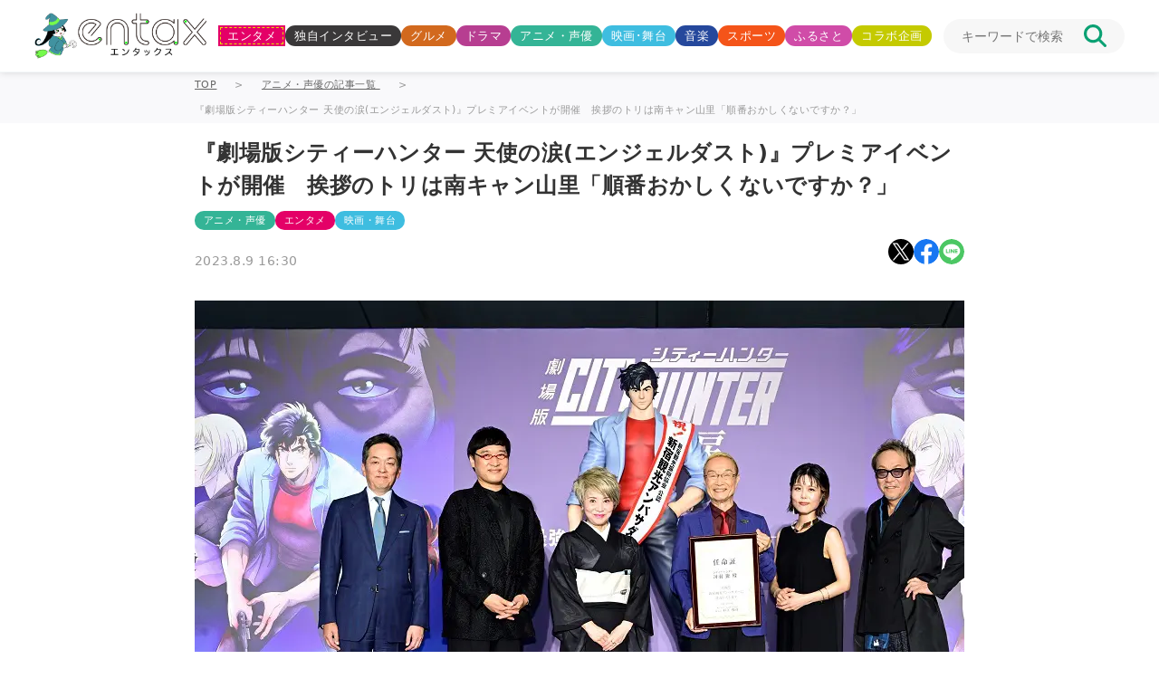

--- FILE ---
content_type: text/html; charset=UTF-8
request_url: https://www.entax.news/post/202308091630.html
body_size: 19558
content:
<!DOCTYPE html>

<html lang="ja"><!-- サイトの言語 -->

<head>
	<!--広告タグ -->
	<!--Ax-on-->
			<script async
			src="/wp-content/themes/entax/js/addLazyLoad.js?=2025071001613"></script>
		<script>
			window.addEventListener("load", function() {
				console.log('Event Lister was fired');
									setSlotNum('entax_in_article', '6857039778'); //PC記事内
					setSlotNum('entax_2nd_rec_ins', '5743921936'); //スマホ記事下,SNS上[pc_1st_bnr]
					setSlotNum('entax_3rd_left', '8400785187'); //PC SNS下,左[pc_3rd_bnr_left] ad2
					setSlotNum('entax_3rd_right', '4162574506'); //PC SNS下,右[pc_3rd_bnr_right] ad2
					setSlotNum('entax_1st_squ_ins', '2817766579'); //PC 関連記事下、注目記事上[pc_1st_rec] ad-conainer-middle
					setSlotNum('entax_2nd_squ_ins', '6565439899'); //PC 関連記事下、注目記事上[pc_2nd_rec] ad-conainer-middle
					setSlotNum('entax_2nd_rec', '7405299721'); //PC 注目記事下,新着記事上[pc_2nd_bnr] ad3
					setSlotNum('entax_3rd_squ_ins', '2243051506'); //PCボトム左[pc_footer_left] ad-container-bottom
					setSlotNum('entax_4th_squ_ins', '7303806493'); //PCボトム右[pc_footer_right] ad-container-bottom
					setSlotNum('pc_infeed_new_3', '5174845915'); //PC、インフィード広告、最新記事１
					setSlotNum('pc_infeed_feature_5', '7688473358'); //PC、インフィード広告、注目記事１
					setSlotNum('pc_infeed_related_4', '9548349938'); //PC、インフィード広告、関連記事１
					//setSlotNum('entax_1st_rec','4552723914');//PC上部[pc_top_bnr]
					//setSlotNum('pc_infeed_new_4','4465883991');//PC、インフィード広告、最新記事２
					//setSlotNum('pc_infeed_feature_4','6048088621');//PC、インフィード広告、注目記事２
					//setSlotNum('pc_infeed_related_4','3038781900');//PC、インフィード広告、関連記事２
							})

			function setSlotNum(ad_id, slot_id) {
				var ins = document.getElementById(ad_id);
				if (ins) {
					ins.dataset.adSlot = slot_id;
					console.log(`slot-id: ${slot_id} (${ad_id}) initialized`);
				} else {
					console.warn(`ad_id: ${ad_id} not found`);
				}
			}
		</script>
		<meta charset="utf-8">
	<meta name="viewport" content="width=device-width, initial-scale=1, maximum-scale=1, user-scalable=no">
	<title>  『劇場版シティーハンター 天使の涙(エンジェルダスト)』プレミアイベントが開催　挨拶のトリは南キャン山里「順番おかしくないですか？」｜entax（エンタックス）</title>

			<meta name="description" content="『劇場版シティーハンター 天使の涙(エンジェルダスト)』公開まであと1か月となり、聖地である新宿の地でプレミアイベントが開催された。" />
		<meta property="og:title" content="『劇場版シティーハンター 天使の涙(エンジェルダスト)』プレミアイベントが開催　挨拶のトリは南キャン山里「順番おかしくないですか？」|entax（エンタックス）">
		<meta property="og:type" content="website">
		<meta property="og:site_name" content="entax（エンタックス）">
		<meta property="og:description" content="『劇場版シティーハンター 天使の涙(エンジェルダスト)』公開まであと1か月となり、聖地である新宿の地でプレミアイベントが開催された。">
		<meta property="og:url" content="https://www.entax.news/post/202308091630.html">
		<meta property="og:image" content="https://www.entax.news/wp-content/uploads/2023/08/cityhunter_main.jpg">
	<meta property="og:locale" content="ja_JP">
	<link rel="canonical" href="https://www.entax.news/post/202308091630.html">
	<!-- Twitter Cards -->
	<meta name="twitter:card" content="summary_large_image">
	<meta name="twitter:site" content="@entax_news">
	<!-- Facebook -->
	<meta property="fb:pages" content="211790478849971">
	<!-- スライダー用css -->
	<link rel="stylesheet" href="https://unpkg.com/swiper/swiper-bundle.min.css" />
	<!-- スタイルシート -->
	<link rel="stylesheet"
		href="/wp-content/themes/entax/css/styles.css?=2025082680343"
		type="text/css">
	<!-- ファビコン -->
	<link rel="icon" href="/wp-content/themes/entax/img/favicon.ico">
	<link rel="apple-touch-icon" href="/wp-content/themes/entax/img/apple-touch-icon.png">
	<script data-cfasync="false" data-no-defer="1" data-no-minify="1" data-no-optimize="1">var ewww_webp_supported=!1;function check_webp_feature(A,e){var w;e=void 0!==e?e:function(){},ewww_webp_supported?e(ewww_webp_supported):((w=new Image).onload=function(){ewww_webp_supported=0<w.width&&0<w.height,e&&e(ewww_webp_supported)},w.onerror=function(){e&&e(!1)},w.src="data:image/webp;base64,"+{alpha:"UklGRkoAAABXRUJQVlA4WAoAAAAQAAAAAAAAAAAAQUxQSAwAAAARBxAR/Q9ERP8DAABWUDggGAAAABQBAJ0BKgEAAQAAAP4AAA3AAP7mtQAAAA=="}[A])}check_webp_feature("alpha");</script><script data-cfasync="false" data-no-defer="1" data-no-minify="1" data-no-optimize="1">var Arrive=function(c,w){"use strict";if(c.MutationObserver&&"undefined"!=typeof HTMLElement){var r,a=0,u=(r=HTMLElement.prototype.matches||HTMLElement.prototype.webkitMatchesSelector||HTMLElement.prototype.mozMatchesSelector||HTMLElement.prototype.msMatchesSelector,{matchesSelector:function(e,t){return e instanceof HTMLElement&&r.call(e,t)},addMethod:function(e,t,r){var a=e[t];e[t]=function(){return r.length==arguments.length?r.apply(this,arguments):"function"==typeof a?a.apply(this,arguments):void 0}},callCallbacks:function(e,t){t&&t.options.onceOnly&&1==t.firedElems.length&&(e=[e[0]]);for(var r,a=0;r=e[a];a++)r&&r.callback&&r.callback.call(r.elem,r.elem);t&&t.options.onceOnly&&1==t.firedElems.length&&t.me.unbindEventWithSelectorAndCallback.call(t.target,t.selector,t.callback)},checkChildNodesRecursively:function(e,t,r,a){for(var i,n=0;i=e[n];n++)r(i,t,a)&&a.push({callback:t.callback,elem:i}),0<i.childNodes.length&&u.checkChildNodesRecursively(i.childNodes,t,r,a)},mergeArrays:function(e,t){var r,a={};for(r in e)e.hasOwnProperty(r)&&(a[r]=e[r]);for(r in t)t.hasOwnProperty(r)&&(a[r]=t[r]);return a},toElementsArray:function(e){return e=void 0!==e&&("number"!=typeof e.length||e===c)?[e]:e}}),e=(l.prototype.addEvent=function(e,t,r,a){a={target:e,selector:t,options:r,callback:a,firedElems:[]};return this._beforeAdding&&this._beforeAdding(a),this._eventsBucket.push(a),a},l.prototype.removeEvent=function(e){for(var t,r=this._eventsBucket.length-1;t=this._eventsBucket[r];r--)e(t)&&(this._beforeRemoving&&this._beforeRemoving(t),(t=this._eventsBucket.splice(r,1))&&t.length&&(t[0].callback=null))},l.prototype.beforeAdding=function(e){this._beforeAdding=e},l.prototype.beforeRemoving=function(e){this._beforeRemoving=e},l),t=function(i,n){var o=new e,l=this,s={fireOnAttributesModification:!1};return o.beforeAdding(function(t){var e=t.target;e!==c.document&&e!==c||(e=document.getElementsByTagName("html")[0]);var r=new MutationObserver(function(e){n.call(this,e,t)}),a=i(t.options);r.observe(e,a),t.observer=r,t.me=l}),o.beforeRemoving(function(e){e.observer.disconnect()}),this.bindEvent=function(e,t,r){t=u.mergeArrays(s,t);for(var a=u.toElementsArray(this),i=0;i<a.length;i++)o.addEvent(a[i],e,t,r)},this.unbindEvent=function(){var r=u.toElementsArray(this);o.removeEvent(function(e){for(var t=0;t<r.length;t++)if(this===w||e.target===r[t])return!0;return!1})},this.unbindEventWithSelectorOrCallback=function(r){var a=u.toElementsArray(this),i=r,e="function"==typeof r?function(e){for(var t=0;t<a.length;t++)if((this===w||e.target===a[t])&&e.callback===i)return!0;return!1}:function(e){for(var t=0;t<a.length;t++)if((this===w||e.target===a[t])&&e.selector===r)return!0;return!1};o.removeEvent(e)},this.unbindEventWithSelectorAndCallback=function(r,a){var i=u.toElementsArray(this);o.removeEvent(function(e){for(var t=0;t<i.length;t++)if((this===w||e.target===i[t])&&e.selector===r&&e.callback===a)return!0;return!1})},this},i=new function(){var s={fireOnAttributesModification:!1,onceOnly:!1,existing:!1};function n(e,t,r){return!(!u.matchesSelector(e,t.selector)||(e._id===w&&(e._id=a++),-1!=t.firedElems.indexOf(e._id)))&&(t.firedElems.push(e._id),!0)}var c=(i=new t(function(e){var t={attributes:!1,childList:!0,subtree:!0};return e.fireOnAttributesModification&&(t.attributes=!0),t},function(e,i){e.forEach(function(e){var t=e.addedNodes,r=e.target,a=[];null!==t&&0<t.length?u.checkChildNodesRecursively(t,i,n,a):"attributes"===e.type&&n(r,i)&&a.push({callback:i.callback,elem:r}),u.callCallbacks(a,i)})})).bindEvent;return i.bindEvent=function(e,t,r){t=void 0===r?(r=t,s):u.mergeArrays(s,t);var a=u.toElementsArray(this);if(t.existing){for(var i=[],n=0;n<a.length;n++)for(var o=a[n].querySelectorAll(e),l=0;l<o.length;l++)i.push({callback:r,elem:o[l]});if(t.onceOnly&&i.length)return r.call(i[0].elem,i[0].elem);setTimeout(u.callCallbacks,1,i)}c.call(this,e,t,r)},i},o=new function(){var a={};function i(e,t){return u.matchesSelector(e,t.selector)}var n=(o=new t(function(){return{childList:!0,subtree:!0}},function(e,r){e.forEach(function(e){var t=e.removedNodes,e=[];null!==t&&0<t.length&&u.checkChildNodesRecursively(t,r,i,e),u.callCallbacks(e,r)})})).bindEvent;return o.bindEvent=function(e,t,r){t=void 0===r?(r=t,a):u.mergeArrays(a,t),n.call(this,e,t,r)},o};d(HTMLElement.prototype),d(NodeList.prototype),d(HTMLCollection.prototype),d(HTMLDocument.prototype),d(Window.prototype);var n={};return s(i,n,"unbindAllArrive"),s(o,n,"unbindAllLeave"),n}function l(){this._eventsBucket=[],this._beforeAdding=null,this._beforeRemoving=null}function s(e,t,r){u.addMethod(t,r,e.unbindEvent),u.addMethod(t,r,e.unbindEventWithSelectorOrCallback),u.addMethod(t,r,e.unbindEventWithSelectorAndCallback)}function d(e){e.arrive=i.bindEvent,s(i,e,"unbindArrive"),e.leave=o.bindEvent,s(o,e,"unbindLeave")}}(window,void 0),ewww_webp_supported=!1;function check_webp_feature(e,t){var r;ewww_webp_supported?t(ewww_webp_supported):((r=new Image).onload=function(){ewww_webp_supported=0<r.width&&0<r.height,t(ewww_webp_supported)},r.onerror=function(){t(!1)},r.src="data:image/webp;base64,"+{alpha:"UklGRkoAAABXRUJQVlA4WAoAAAAQAAAAAAAAAAAAQUxQSAwAAAARBxAR/Q9ERP8DAABWUDggGAAAABQBAJ0BKgEAAQAAAP4AAA3AAP7mtQAAAA==",animation:"UklGRlIAAABXRUJQVlA4WAoAAAASAAAAAAAAAAAAQU5JTQYAAAD/////AABBTk1GJgAAAAAAAAAAAAAAAAAAAGQAAABWUDhMDQAAAC8AAAAQBxAREYiI/gcA"}[e])}function ewwwLoadImages(e){if(e){for(var t=document.querySelectorAll(".batch-image img, .image-wrapper a, .ngg-pro-masonry-item a, .ngg-galleria-offscreen-seo-wrapper a"),r=0,a=t.length;r<a;r++)ewwwAttr(t[r],"data-src",t[r].getAttribute("data-webp")),ewwwAttr(t[r],"data-thumbnail",t[r].getAttribute("data-webp-thumbnail"));for(var i=document.querySelectorAll("div.woocommerce-product-gallery__image"),r=0,a=i.length;r<a;r++)ewwwAttr(i[r],"data-thumb",i[r].getAttribute("data-webp-thumb"))}for(var n=document.querySelectorAll("video"),r=0,a=n.length;r<a;r++)ewwwAttr(n[r],"poster",e?n[r].getAttribute("data-poster-webp"):n[r].getAttribute("data-poster-image"));for(var o,l=document.querySelectorAll("img.ewww_webp_lazy_load"),r=0,a=l.length;r<a;r++)e&&(ewwwAttr(l[r],"data-lazy-srcset",l[r].getAttribute("data-lazy-srcset-webp")),ewwwAttr(l[r],"data-srcset",l[r].getAttribute("data-srcset-webp")),ewwwAttr(l[r],"data-lazy-src",l[r].getAttribute("data-lazy-src-webp")),ewwwAttr(l[r],"data-src",l[r].getAttribute("data-src-webp")),ewwwAttr(l[r],"data-orig-file",l[r].getAttribute("data-webp-orig-file")),ewwwAttr(l[r],"data-medium-file",l[r].getAttribute("data-webp-medium-file")),ewwwAttr(l[r],"data-large-file",l[r].getAttribute("data-webp-large-file")),null!=(o=l[r].getAttribute("srcset"))&&!1!==o&&o.includes("R0lGOD")&&ewwwAttr(l[r],"src",l[r].getAttribute("data-lazy-src-webp"))),l[r].className=l[r].className.replace(/\bewww_webp_lazy_load\b/,"");for(var s=document.querySelectorAll(".ewww_webp"),r=0,a=s.length;r<a;r++)e?(ewwwAttr(s[r],"srcset",s[r].getAttribute("data-srcset-webp")),ewwwAttr(s[r],"src",s[r].getAttribute("data-src-webp")),ewwwAttr(s[r],"data-orig-file",s[r].getAttribute("data-webp-orig-file")),ewwwAttr(s[r],"data-medium-file",s[r].getAttribute("data-webp-medium-file")),ewwwAttr(s[r],"data-large-file",s[r].getAttribute("data-webp-large-file")),ewwwAttr(s[r],"data-large_image",s[r].getAttribute("data-webp-large_image")),ewwwAttr(s[r],"data-src",s[r].getAttribute("data-webp-src"))):(ewwwAttr(s[r],"srcset",s[r].getAttribute("data-srcset-img")),ewwwAttr(s[r],"src",s[r].getAttribute("data-src-img"))),s[r].className=s[r].className.replace(/\bewww_webp\b/,"ewww_webp_loaded");window.jQuery&&jQuery.fn.isotope&&jQuery.fn.imagesLoaded&&(jQuery(".fusion-posts-container-infinite").imagesLoaded(function(){jQuery(".fusion-posts-container-infinite").hasClass("isotope")&&jQuery(".fusion-posts-container-infinite").isotope()}),jQuery(".fusion-portfolio:not(.fusion-recent-works) .fusion-portfolio-wrapper").imagesLoaded(function(){jQuery(".fusion-portfolio:not(.fusion-recent-works) .fusion-portfolio-wrapper").isotope()}))}function ewwwWebPInit(e){ewwwLoadImages(e),ewwwNggLoadGalleries(e),document.arrive(".ewww_webp",function(){ewwwLoadImages(e)}),document.arrive(".ewww_webp_lazy_load",function(){ewwwLoadImages(e)}),document.arrive("videos",function(){ewwwLoadImages(e)}),"loading"==document.readyState?document.addEventListener("DOMContentLoaded",ewwwJSONParserInit):("undefined"!=typeof galleries&&ewwwNggParseGalleries(e),ewwwWooParseVariations(e))}function ewwwAttr(e,t,r){null!=r&&!1!==r&&e.setAttribute(t,r)}function ewwwJSONParserInit(){"undefined"!=typeof galleries&&check_webp_feature("alpha",ewwwNggParseGalleries),check_webp_feature("alpha",ewwwWooParseVariations)}function ewwwWooParseVariations(e){if(e)for(var t=document.querySelectorAll("form.variations_form"),r=0,a=t.length;r<a;r++){var i=t[r].getAttribute("data-product_variations"),n=!1;try{for(var o in i=JSON.parse(i))void 0!==i[o]&&void 0!==i[o].image&&(void 0!==i[o].image.src_webp&&(i[o].image.src=i[o].image.src_webp,n=!0),void 0!==i[o].image.srcset_webp&&(i[o].image.srcset=i[o].image.srcset_webp,n=!0),void 0!==i[o].image.full_src_webp&&(i[o].image.full_src=i[o].image.full_src_webp,n=!0),void 0!==i[o].image.gallery_thumbnail_src_webp&&(i[o].image.gallery_thumbnail_src=i[o].image.gallery_thumbnail_src_webp,n=!0),void 0!==i[o].image.thumb_src_webp&&(i[o].image.thumb_src=i[o].image.thumb_src_webp,n=!0));n&&ewwwAttr(t[r],"data-product_variations",JSON.stringify(i))}catch(e){}}}function ewwwNggParseGalleries(e){if(e)for(var t in galleries){var r=galleries[t];galleries[t].images_list=ewwwNggParseImageList(r.images_list)}}function ewwwNggLoadGalleries(e){e&&document.addEventListener("ngg.galleria.themeadded",function(e,t){window.ngg_galleria._create_backup=window.ngg_galleria.create,window.ngg_galleria.create=function(e,t){var r=$(e).data("id");return galleries["gallery_"+r].images_list=ewwwNggParseImageList(galleries["gallery_"+r].images_list),window.ngg_galleria._create_backup(e,t)}})}function ewwwNggParseImageList(e){for(var t in e){var r=e[t];if(void 0!==r["image-webp"]&&(e[t].image=r["image-webp"],delete e[t]["image-webp"]),void 0!==r["thumb-webp"]&&(e[t].thumb=r["thumb-webp"],delete e[t]["thumb-webp"]),void 0!==r.full_image_webp&&(e[t].full_image=r.full_image_webp,delete e[t].full_image_webp),void 0!==r.srcsets)for(var a in r.srcsets)nggSrcset=r.srcsets[a],void 0!==r.srcsets[a+"-webp"]&&(e[t].srcsets[a]=r.srcsets[a+"-webp"],delete e[t].srcsets[a+"-webp"]);if(void 0!==r.full_srcsets)for(var i in r.full_srcsets)nggFSrcset=r.full_srcsets[i],void 0!==r.full_srcsets[i+"-webp"]&&(e[t].full_srcsets[i]=r.full_srcsets[i+"-webp"],delete e[t].full_srcsets[i+"-webp"])}return e}check_webp_feature("alpha",ewwwWebPInit);</script><meta name='robots' content='max-image-preview:large' />
	<style>img:is([sizes="auto" i], [sizes^="auto," i]) { contain-intrinsic-size: 3000px 1500px }</style>
	<link rel="alternate" type="application/rss+xml" title="entax（エンタックス） &raquo; 『劇場版シティーハンター 天使の涙(エンジェルダスト)』プレミアイベントが開催　挨拶のトリは南キャン山里「順番おかしくないですか？」 のコメントのフィード" href="https://www.entax.news/post/202308091630.html/feed" />
<script type="text/javascript">
/* <![CDATA[ */
window._wpemojiSettings = {"baseUrl":"https:\/\/s.w.org\/images\/core\/emoji\/15.1.0\/72x72\/","ext":".png","svgUrl":"https:\/\/s.w.org\/images\/core\/emoji\/15.1.0\/svg\/","svgExt":".svg","source":{"concatemoji":"https:\/\/www.entax.news\/wp-includes\/js\/wp-emoji-release.min.js?ver=6.8.1"}};
/*! This file is auto-generated */
!function(i,n){var o,s,e;function c(e){try{var t={supportTests:e,timestamp:(new Date).valueOf()};sessionStorage.setItem(o,JSON.stringify(t))}catch(e){}}function p(e,t,n){e.clearRect(0,0,e.canvas.width,e.canvas.height),e.fillText(t,0,0);var t=new Uint32Array(e.getImageData(0,0,e.canvas.width,e.canvas.height).data),r=(e.clearRect(0,0,e.canvas.width,e.canvas.height),e.fillText(n,0,0),new Uint32Array(e.getImageData(0,0,e.canvas.width,e.canvas.height).data));return t.every(function(e,t){return e===r[t]})}function u(e,t,n){switch(t){case"flag":return n(e,"\ud83c\udff3\ufe0f\u200d\u26a7\ufe0f","\ud83c\udff3\ufe0f\u200b\u26a7\ufe0f")?!1:!n(e,"\ud83c\uddfa\ud83c\uddf3","\ud83c\uddfa\u200b\ud83c\uddf3")&&!n(e,"\ud83c\udff4\udb40\udc67\udb40\udc62\udb40\udc65\udb40\udc6e\udb40\udc67\udb40\udc7f","\ud83c\udff4\u200b\udb40\udc67\u200b\udb40\udc62\u200b\udb40\udc65\u200b\udb40\udc6e\u200b\udb40\udc67\u200b\udb40\udc7f");case"emoji":return!n(e,"\ud83d\udc26\u200d\ud83d\udd25","\ud83d\udc26\u200b\ud83d\udd25")}return!1}function f(e,t,n){var r="undefined"!=typeof WorkerGlobalScope&&self instanceof WorkerGlobalScope?new OffscreenCanvas(300,150):i.createElement("canvas"),a=r.getContext("2d",{willReadFrequently:!0}),o=(a.textBaseline="top",a.font="600 32px Arial",{});return e.forEach(function(e){o[e]=t(a,e,n)}),o}function t(e){var t=i.createElement("script");t.src=e,t.defer=!0,i.head.appendChild(t)}"undefined"!=typeof Promise&&(o="wpEmojiSettingsSupports",s=["flag","emoji"],n.supports={everything:!0,everythingExceptFlag:!0},e=new Promise(function(e){i.addEventListener("DOMContentLoaded",e,{once:!0})}),new Promise(function(t){var n=function(){try{var e=JSON.parse(sessionStorage.getItem(o));if("object"==typeof e&&"number"==typeof e.timestamp&&(new Date).valueOf()<e.timestamp+604800&&"object"==typeof e.supportTests)return e.supportTests}catch(e){}return null}();if(!n){if("undefined"!=typeof Worker&&"undefined"!=typeof OffscreenCanvas&&"undefined"!=typeof URL&&URL.createObjectURL&&"undefined"!=typeof Blob)try{var e="postMessage("+f.toString()+"("+[JSON.stringify(s),u.toString(),p.toString()].join(",")+"));",r=new Blob([e],{type:"text/javascript"}),a=new Worker(URL.createObjectURL(r),{name:"wpTestEmojiSupports"});return void(a.onmessage=function(e){c(n=e.data),a.terminate(),t(n)})}catch(e){}c(n=f(s,u,p))}t(n)}).then(function(e){for(var t in e)n.supports[t]=e[t],n.supports.everything=n.supports.everything&&n.supports[t],"flag"!==t&&(n.supports.everythingExceptFlag=n.supports.everythingExceptFlag&&n.supports[t]);n.supports.everythingExceptFlag=n.supports.everythingExceptFlag&&!n.supports.flag,n.DOMReady=!1,n.readyCallback=function(){n.DOMReady=!0}}).then(function(){return e}).then(function(){var e;n.supports.everything||(n.readyCallback(),(e=n.source||{}).concatemoji?t(e.concatemoji):e.wpemoji&&e.twemoji&&(t(e.twemoji),t(e.wpemoji)))}))}((window,document),window._wpemojiSettings);
/* ]]> */
</script>
<style id='wp-emoji-styles-inline-css' type='text/css'>

	img.wp-smiley, img.emoji {
		display: inline !important;
		border: none !important;
		box-shadow: none !important;
		height: 1em !important;
		width: 1em !important;
		margin: 0 0.07em !important;
		vertical-align: -0.1em !important;
		background: none !important;
		padding: 0 !important;
	}
</style>
<link rel='stylesheet' id='wp-block-library-css' href='https://www.entax.news/wp-includes/css/dist/block-library/style.min.css?ver=6.8.1' type='text/css' media='all' />
<style id='classic-theme-styles-inline-css' type='text/css'>
/*! This file is auto-generated */
.wp-block-button__link{color:#fff;background-color:#32373c;border-radius:9999px;box-shadow:none;text-decoration:none;padding:calc(.667em + 2px) calc(1.333em + 2px);font-size:1.125em}.wp-block-file__button{background:#32373c;color:#fff;text-decoration:none}
</style>
<style id='global-styles-inline-css' type='text/css'>
:root{--wp--preset--aspect-ratio--square: 1;--wp--preset--aspect-ratio--4-3: 4/3;--wp--preset--aspect-ratio--3-4: 3/4;--wp--preset--aspect-ratio--3-2: 3/2;--wp--preset--aspect-ratio--2-3: 2/3;--wp--preset--aspect-ratio--16-9: 16/9;--wp--preset--aspect-ratio--9-16: 9/16;--wp--preset--color--black: #000000;--wp--preset--color--cyan-bluish-gray: #abb8c3;--wp--preset--color--white: #ffffff;--wp--preset--color--pale-pink: #f78da7;--wp--preset--color--vivid-red: #cf2e2e;--wp--preset--color--luminous-vivid-orange: #ff6900;--wp--preset--color--luminous-vivid-amber: #fcb900;--wp--preset--color--light-green-cyan: #7bdcb5;--wp--preset--color--vivid-green-cyan: #00d084;--wp--preset--color--pale-cyan-blue: #8ed1fc;--wp--preset--color--vivid-cyan-blue: #0693e3;--wp--preset--color--vivid-purple: #9b51e0;--wp--preset--gradient--vivid-cyan-blue-to-vivid-purple: linear-gradient(135deg,rgba(6,147,227,1) 0%,rgb(155,81,224) 100%);--wp--preset--gradient--light-green-cyan-to-vivid-green-cyan: linear-gradient(135deg,rgb(122,220,180) 0%,rgb(0,208,130) 100%);--wp--preset--gradient--luminous-vivid-amber-to-luminous-vivid-orange: linear-gradient(135deg,rgba(252,185,0,1) 0%,rgba(255,105,0,1) 100%);--wp--preset--gradient--luminous-vivid-orange-to-vivid-red: linear-gradient(135deg,rgba(255,105,0,1) 0%,rgb(207,46,46) 100%);--wp--preset--gradient--very-light-gray-to-cyan-bluish-gray: linear-gradient(135deg,rgb(238,238,238) 0%,rgb(169,184,195) 100%);--wp--preset--gradient--cool-to-warm-spectrum: linear-gradient(135deg,rgb(74,234,220) 0%,rgb(151,120,209) 20%,rgb(207,42,186) 40%,rgb(238,44,130) 60%,rgb(251,105,98) 80%,rgb(254,248,76) 100%);--wp--preset--gradient--blush-light-purple: linear-gradient(135deg,rgb(255,206,236) 0%,rgb(152,150,240) 100%);--wp--preset--gradient--blush-bordeaux: linear-gradient(135deg,rgb(254,205,165) 0%,rgb(254,45,45) 50%,rgb(107,0,62) 100%);--wp--preset--gradient--luminous-dusk: linear-gradient(135deg,rgb(255,203,112) 0%,rgb(199,81,192) 50%,rgb(65,88,208) 100%);--wp--preset--gradient--pale-ocean: linear-gradient(135deg,rgb(255,245,203) 0%,rgb(182,227,212) 50%,rgb(51,167,181) 100%);--wp--preset--gradient--electric-grass: linear-gradient(135deg,rgb(202,248,128) 0%,rgb(113,206,126) 100%);--wp--preset--gradient--midnight: linear-gradient(135deg,rgb(2,3,129) 0%,rgb(40,116,252) 100%);--wp--preset--font-size--small: 13px;--wp--preset--font-size--medium: 20px;--wp--preset--font-size--large: 36px;--wp--preset--font-size--x-large: 42px;--wp--preset--spacing--20: 0.44rem;--wp--preset--spacing--30: 0.67rem;--wp--preset--spacing--40: 1rem;--wp--preset--spacing--50: 1.5rem;--wp--preset--spacing--60: 2.25rem;--wp--preset--spacing--70: 3.38rem;--wp--preset--spacing--80: 5.06rem;--wp--preset--shadow--natural: 6px 6px 9px rgba(0, 0, 0, 0.2);--wp--preset--shadow--deep: 12px 12px 50px rgba(0, 0, 0, 0.4);--wp--preset--shadow--sharp: 6px 6px 0px rgba(0, 0, 0, 0.2);--wp--preset--shadow--outlined: 6px 6px 0px -3px rgba(255, 255, 255, 1), 6px 6px rgba(0, 0, 0, 1);--wp--preset--shadow--crisp: 6px 6px 0px rgba(0, 0, 0, 1);}:where(.is-layout-flex){gap: 0.5em;}:where(.is-layout-grid){gap: 0.5em;}body .is-layout-flex{display: flex;}.is-layout-flex{flex-wrap: wrap;align-items: center;}.is-layout-flex > :is(*, div){margin: 0;}body .is-layout-grid{display: grid;}.is-layout-grid > :is(*, div){margin: 0;}:where(.wp-block-columns.is-layout-flex){gap: 2em;}:where(.wp-block-columns.is-layout-grid){gap: 2em;}:where(.wp-block-post-template.is-layout-flex){gap: 1.25em;}:where(.wp-block-post-template.is-layout-grid){gap: 1.25em;}.has-black-color{color: var(--wp--preset--color--black) !important;}.has-cyan-bluish-gray-color{color: var(--wp--preset--color--cyan-bluish-gray) !important;}.has-white-color{color: var(--wp--preset--color--white) !important;}.has-pale-pink-color{color: var(--wp--preset--color--pale-pink) !important;}.has-vivid-red-color{color: var(--wp--preset--color--vivid-red) !important;}.has-luminous-vivid-orange-color{color: var(--wp--preset--color--luminous-vivid-orange) !important;}.has-luminous-vivid-amber-color{color: var(--wp--preset--color--luminous-vivid-amber) !important;}.has-light-green-cyan-color{color: var(--wp--preset--color--light-green-cyan) !important;}.has-vivid-green-cyan-color{color: var(--wp--preset--color--vivid-green-cyan) !important;}.has-pale-cyan-blue-color{color: var(--wp--preset--color--pale-cyan-blue) !important;}.has-vivid-cyan-blue-color{color: var(--wp--preset--color--vivid-cyan-blue) !important;}.has-vivid-purple-color{color: var(--wp--preset--color--vivid-purple) !important;}.has-black-background-color{background-color: var(--wp--preset--color--black) !important;}.has-cyan-bluish-gray-background-color{background-color: var(--wp--preset--color--cyan-bluish-gray) !important;}.has-white-background-color{background-color: var(--wp--preset--color--white) !important;}.has-pale-pink-background-color{background-color: var(--wp--preset--color--pale-pink) !important;}.has-vivid-red-background-color{background-color: var(--wp--preset--color--vivid-red) !important;}.has-luminous-vivid-orange-background-color{background-color: var(--wp--preset--color--luminous-vivid-orange) !important;}.has-luminous-vivid-amber-background-color{background-color: var(--wp--preset--color--luminous-vivid-amber) !important;}.has-light-green-cyan-background-color{background-color: var(--wp--preset--color--light-green-cyan) !important;}.has-vivid-green-cyan-background-color{background-color: var(--wp--preset--color--vivid-green-cyan) !important;}.has-pale-cyan-blue-background-color{background-color: var(--wp--preset--color--pale-cyan-blue) !important;}.has-vivid-cyan-blue-background-color{background-color: var(--wp--preset--color--vivid-cyan-blue) !important;}.has-vivid-purple-background-color{background-color: var(--wp--preset--color--vivid-purple) !important;}.has-black-border-color{border-color: var(--wp--preset--color--black) !important;}.has-cyan-bluish-gray-border-color{border-color: var(--wp--preset--color--cyan-bluish-gray) !important;}.has-white-border-color{border-color: var(--wp--preset--color--white) !important;}.has-pale-pink-border-color{border-color: var(--wp--preset--color--pale-pink) !important;}.has-vivid-red-border-color{border-color: var(--wp--preset--color--vivid-red) !important;}.has-luminous-vivid-orange-border-color{border-color: var(--wp--preset--color--luminous-vivid-orange) !important;}.has-luminous-vivid-amber-border-color{border-color: var(--wp--preset--color--luminous-vivid-amber) !important;}.has-light-green-cyan-border-color{border-color: var(--wp--preset--color--light-green-cyan) !important;}.has-vivid-green-cyan-border-color{border-color: var(--wp--preset--color--vivid-green-cyan) !important;}.has-pale-cyan-blue-border-color{border-color: var(--wp--preset--color--pale-cyan-blue) !important;}.has-vivid-cyan-blue-border-color{border-color: var(--wp--preset--color--vivid-cyan-blue) !important;}.has-vivid-purple-border-color{border-color: var(--wp--preset--color--vivid-purple) !important;}.has-vivid-cyan-blue-to-vivid-purple-gradient-background{background: var(--wp--preset--gradient--vivid-cyan-blue-to-vivid-purple) !important;}.has-light-green-cyan-to-vivid-green-cyan-gradient-background{background: var(--wp--preset--gradient--light-green-cyan-to-vivid-green-cyan) !important;}.has-luminous-vivid-amber-to-luminous-vivid-orange-gradient-background{background: var(--wp--preset--gradient--luminous-vivid-amber-to-luminous-vivid-orange) !important;}.has-luminous-vivid-orange-to-vivid-red-gradient-background{background: var(--wp--preset--gradient--luminous-vivid-orange-to-vivid-red) !important;}.has-very-light-gray-to-cyan-bluish-gray-gradient-background{background: var(--wp--preset--gradient--very-light-gray-to-cyan-bluish-gray) !important;}.has-cool-to-warm-spectrum-gradient-background{background: var(--wp--preset--gradient--cool-to-warm-spectrum) !important;}.has-blush-light-purple-gradient-background{background: var(--wp--preset--gradient--blush-light-purple) !important;}.has-blush-bordeaux-gradient-background{background: var(--wp--preset--gradient--blush-bordeaux) !important;}.has-luminous-dusk-gradient-background{background: var(--wp--preset--gradient--luminous-dusk) !important;}.has-pale-ocean-gradient-background{background: var(--wp--preset--gradient--pale-ocean) !important;}.has-electric-grass-gradient-background{background: var(--wp--preset--gradient--electric-grass) !important;}.has-midnight-gradient-background{background: var(--wp--preset--gradient--midnight) !important;}.has-small-font-size{font-size: var(--wp--preset--font-size--small) !important;}.has-medium-font-size{font-size: var(--wp--preset--font-size--medium) !important;}.has-large-font-size{font-size: var(--wp--preset--font-size--large) !important;}.has-x-large-font-size{font-size: var(--wp--preset--font-size--x-large) !important;}
:where(.wp-block-post-template.is-layout-flex){gap: 1.25em;}:where(.wp-block-post-template.is-layout-grid){gap: 1.25em;}
:where(.wp-block-columns.is-layout-flex){gap: 2em;}:where(.wp-block-columns.is-layout-grid){gap: 2em;}
:root :where(.wp-block-pullquote){font-size: 1.5em;line-height: 1.6;}
</style>
<script type="text/javascript" src="https://www.entax.news/wp-includes/js/jquery/jquery.min.js?ver=3.7.1" id="jquery-core-js"></script>
<script type="text/javascript" src="https://www.entax.news/wp-includes/js/jquery/jquery-migrate.min.js?ver=3.4.1" id="jquery-migrate-js"></script>
<link rel="https://api.w.org/" href="https://www.entax.news/wp-json/" /><link rel="alternate" title="JSON" type="application/json" href="https://www.entax.news/wp-json/wp/v2/post/28614" /><link rel="EditURI" type="application/rsd+xml" title="RSD" href="https://www.entax.news/xmlrpc.php?rsd" />
<link rel='shortlink' href='https://www.entax.news/?p=28614' />
<link rel="alternate" title="oEmbed (JSON)" type="application/json+oembed" href="https://www.entax.news/wp-json/oembed/1.0/embed?url=https%3A%2F%2Fwww.entax.news%2Fpost%2F202308091630.html" />
<link rel="alternate" title="oEmbed (XML)" type="text/xml+oembed" href="https://www.entax.news/wp-json/oembed/1.0/embed?url=https%3A%2F%2Fwww.entax.news%2Fpost%2F202308091630.html&#038;format=xml" />
		<script type="text/javascript">
				(function(c,l,a,r,i,t,y){
					c[a]=c[a]||function(){(c[a].q=c[a].q||[]).push(arguments)};t=l.createElement(r);t.async=1;
					t.src="https://www.clarity.ms/tag/"+i+"?ref=wordpress";y=l.getElementsByTagName(r)[0];y.parentNode.insertBefore(t,y);
				})(window, document, "clarity", "script", "tcz83c5n8w");
		</script>
		<noscript><style>.lazyload[data-src]{display:none !important;}</style></noscript><style>.lazyload{background-image:none !important;}.lazyload:before{background-image:none !important;}</style><!-- 必須 -->
	<script type="application/ld+json">
	[{
			"@context": "http://schema.org",
			"@type": "WebSite",
			"name": "entax（エンタックス）",
			"alternateName": "entax（エンタックス） | 世の中の“楽しい”をギュッとひとまとめに",
			"url": "https://www.entax.news",
			"sameAs": ["https://twitter.com/entax_news",
				"https://www.facebook.com/people/entax%E3%82%A8%E3%83%B3%E3%82%BF%E3%83%83%E3%82%AF%E3%82%B9/100085072540993/",
				"https://www.instagram.com/entax_news/",
				"https://www.youtube.com/channel/UCz5ZWzQrWux5FU7zXrjDhwA",
				"https://www.tiktok.com/@entax_news"
			],
			"potentialAction": {
				"@type": "SearchAction",
				"target": "https://www.entax.news/?s={search_term}",
				"query-input": "required name=search_term"
			}
		}, {
			"@context": "http://schema.org",
			"@type": "SiteNavigationElement",
			"url": ["/"]
		}, {
			"@context": "http://schema.org",
			"@type": "BreadcrumbList",
			"itemListElement": [{
					"@type": "ListItem",
					"position": 1,
					"item": {
						"@id": "https://www.entax.news",
						"name": "entax（エンタックス）"
					}
				}
				, {
					"@type": "ListItem",
					"position": 2,
					"item": {
						"@id": "https://www.entax.news/article-cat/anime",
						"name": "アニメ・声優"
					}
				}, {
					"@type": "ListItem",
					"position": 3,
					"item": {
						"@id": "https://www.entax.news/post/202308091630.html",
						"name": "『劇場版シティーハンター 天使の涙(エンジェルダスト)』プレミアイベントが開催　挨拶のトリは南キャン山里「順番おかしくないですか？」"
					}
				}
			]
		}, {
			"@context": "http://schema.org",
			"@type": "NewsArticle",
			"mainEntityOfPage": {
				"@type": "WebPage",
				"@id": "https://www.entax.news/post/202308091630.html"
			},
			"headline": "『劇場版シティーハンター 天使の涙(エンジェルダスト)』プレミアイベントが開催　挨拶のトリは南キャン山里「順番おかしくないですか？」",
			 "image": {
					"@type": "ImageObject",
					"url": "https://www.entax.news//wp-content/uploads/2023/08/cityhunter_main.jpg",
					"width": "1024",
					"height": "576"
				},
			 "datePublished": "2023-08-09GMT+090016:30:00+09:00",
			"dateModified": "2023-08-09GMT+090016:07:24+09:00",
			"description":  "『劇場版シティーハンター 天使の涙(エンジェルダスト)』公開まであと1か月となり、聖地である新宿の地でプレミアイベントが開催された。",
				 "author":
			[{"@type":"Person","name":"シティーハンター","url":"https://www.entax.news/related-program/%e3%82%b7%e3%83%86%e3%82%a3%e3%83%bc%e3%83%8f%e3%83%b3%e3%82%bf%e3%83%bc"},{"@type":"Organization","name":"entax編集部","url":"https://www.entax.news/about"}]		,
		"publisher": {
			"@type": "Organization",
			"name": "entax（エンタックス）",
			"logo": {
				"@type": "ImageObject",
				"url": "https://www.entax.news/wp-content/themes/entax/img/entax_logo.svg"
			}
		}
			}]
</script></head>
<!-- Google tag (gtag.js) -->
<script async src="https://www.googletagmanager.com/gtag/js?id=G-SQ8RVWLFZM"></script>
<script>
	window.dataLayer = window.dataLayer || [];

	function gtag() {
		dataLayer.push(arguments);
	}
	gtag('js', new Date());

	gtag('config', 'G-SQ8RVWLFZM');
</script>

<body class="wp-singular post-template-default single single-post postid-28614 single-format-standard wp-theme-entax"  oncontextmenu="return false;
">
<script data-cfasync="false" data-no-defer="1" data-no-minify="1" data-no-optimize="1">if(typeof ewww_webp_supported==="undefined"){var ewww_webp_supported=!1}if(ewww_webp_supported){document.body.classList.add("webp-support")}</script>
	<header>
    <div class="header-wrap">
        <div class="header-inner">

                            <a href="/" class="logo-wrap"><img src="[data-uri]" alt="世の中の楽しいをギュッとひとまとめに" class="logo lazyload" loading="lazy" width="190" height="auto" data-src="/wp-content/themes/entax/img/entax_logo.png" decoding="async" data-eio-rwidth="2443" data-eio-rheight="654"><noscript><img src="/wp-content/themes/entax/img/entax_logo.png" alt="世の中の楽しいをギュッとひとまとめに" class="logo" loading="lazy" width="190" height="auto" data-eio="l"></noscript></a>
                <nav>
                    <ul class="genre-list">
    <li ><a href="/article-cat/all">エンタメ</a></li>
    <li ><a href="/article-cat/original_interview">独自インタビュー</a></li>
    <li ><a href="/article-cat/gourmet">グルメ</a></li>
    <li ><a href="/article-cat/drama">ドラマ</a></li>
    <li ><a href="/article-cat/anime">アニメ・声優</a></li>
    <li ><a href="/article-cat/movie">映画･舞台</a></li>
    <li ><a href="/article-cat/music">音楽</a></li>
    <li ><a href="/article-cat/sports">スポーツ</a></li>
    <li ><a href="/article-cat/hometown">ふるさと</a></li>
    <li ><a href="/collaborate">コラボ企画</a></li>
</ul>                </nav>
                <form role="search" method="get" id="searchform" class="searchform _pc" action="https://www.entax.news/">
                    <label class="screen-reader-text" for="s"></label>
                    <input type="text" value="" placeholder="キーワードで検索" name="s" id="s" />
                    <button type="submit" id="searchsubmit"><img src="[data-uri]" alt="" loading="lazy" data-src="/wp-content/themes/entax/img/icon-search_grn.svg" decoding="async" class="lazyload"><noscript><img src="/wp-content/themes/entax/img/icon-search_grn.svg" alt="" loading="lazy" data-eio="l"></noscript></button>
                </form>
                    </div><!-- lg-inner -->
    </div><!-- header-wrap -->
</header>

<div class="sm-inner">
  <main>
          <ul class="bread-crumbs">
  <li><a href="https://www.entax.news/">TOP</a></li>
  <!-- 以下ホームの場合 -->
        <li>
      <a href="https://www.entax.news/article-cat/anime">
        アニメ・声優の記事一覧      </a>
    </li>
  <!-- 終了 -->
  <li>『劇場版シティーハンター 天使の涙(エンジェルダスト)』プレミアイベントが開催　挨拶のトリは南キャン山里「順番おかしくないですか？」</li>
</ul>    
    <article class="article-wrap">

      <!-- 記事タイトル -->
      <h1 class="ttl">
        『劇場版シティーハンター 天使の涙(エンジェルダスト)』プレミアイベントが開催　挨拶のトリは南キャン山里「順番おかしくないですか？」      </h1>

      <ul class="category"><li class="anime"><a href="https://www.entax.news/article-cat/anime">アニメ・声優</a></li><li class="all"><a href="https://www.entax.news/article-cat/all">エンタメ</a></li><li class="movie"><a href="https://www.entax.news/article-cat/movie">映画・舞台</a></li></ul>      <!-- SPギャラリー -->
      
      <div class="date-and-share">
                  <span class="days">
            2023.8.9 16:30          </span>
        
        
<ul class="sns-share-wrap">
<li><a href="//twitter.com/intent/tweet?url=https%3A%2F%2Fwww.entax.news%2Fpost%2F202308091630.html&text=%E3%80%8E%E5%8A%87%E5%A0%B4%E7%89%88%E3%82%B7%E3%83%86%E3%82%A3%E3%83%BC%E3%83%8F%E3%83%B3%E3%82%BF%E3%83%BC+%E5%A4%A9%E4%BD%BF%E3%81%AE%E6%B6%99%28%E3%82%A8%E3%83%B3%E3%82%B8%E3%82%A7%E3%83%AB%E3%83%80%E3%82%B9%E3%83%88%29%E3%80%8F%E3%83%97%E3%83%AC%E3%83%9F%E3%82%A2%E3%82%A4%E3%83%99%E3%83%B3%E3%83%88%E3%81%8C%E9%96%8B%E5%82%AC%E3%80%80%E6%8C%A8%E6%8B%B6%E3%81%AE%E3%83%88%E3%83%AA%E3%81%AF%E5%8D%97%E3%82%AD%E3%83%A3%E3%83%B3%E5%B1%B1%E9%87%8C%E3%80%8C%E9%A0%86%E7%95%AA%E3%81%8A%E3%81%8B%E3%81%97%E3%81%8F%E3%81%AA%E3%81%84%E3%81%A7%E3%81%99%E3%81%8B%EF%BC%9F%E3%80%8D%EF%BD%9Centax%EF%BC%88%E3%82%A8%E3%83%B3%E3%82%BF%E3%83%83%E3%82%AF%E3%82%B9%EF%BC%89&tw_p=tweetbutton" onclick="javascript:window.open(this.href, '', 'menubar=no,toolbar=no,resizable=yes,scrollbars=yes,height=300,width=600');return false;"><img src="[data-uri]" alt="Twitter" loading="lazy" data-src="/wp-content/themes/entax/img/share-twitter.svg" decoding="async" class="lazyload"><noscript><img src="/wp-content/themes/entax/img/share-twitter.svg" alt="Twitter" loading="lazy" data-eio="l"></noscript></a></li>
<li><a href="//www.facebook.com/sharer.php?src=bm&u=https%3A%2F%2Fwww.entax.news%2Fpost%2F202308091630.html&t=%E3%80%8E%E5%8A%87%E5%A0%B4%E7%89%88%E3%82%B7%E3%83%86%E3%82%A3%E3%83%BC%E3%83%8F%E3%83%B3%E3%82%BF%E3%83%BC+%E5%A4%A9%E4%BD%BF%E3%81%AE%E6%B6%99%28%E3%82%A8%E3%83%B3%E3%82%B8%E3%82%A7%E3%83%AB%E3%83%80%E3%82%B9%E3%83%88%29%E3%80%8F%E3%83%97%E3%83%AC%E3%83%9F%E3%82%A2%E3%82%A4%E3%83%99%E3%83%B3%E3%83%88%E3%81%8C%E9%96%8B%E5%82%AC%E3%80%80%E6%8C%A8%E6%8B%B6%E3%81%AE%E3%83%88%E3%83%AA%E3%81%AF%E5%8D%97%E3%82%AD%E3%83%A3%E3%83%B3%E5%B1%B1%E9%87%8C%E3%80%8C%E9%A0%86%E7%95%AA%E3%81%8A%E3%81%8B%E3%81%97%E3%81%8F%E3%81%AA%E3%81%84%E3%81%A7%E3%81%99%E3%81%8B%EF%BC%9F%E3%80%8D%EF%BD%9Centax%EF%BC%88%E3%82%A8%E3%83%B3%E3%82%BF%E3%83%83%E3%82%AF%E3%82%B9%EF%BC%89" onclick="javascript:window.open(this.href, '', 'menubar=no,toolbar=no,resizable=yes,scrollbars=yes,height=300,width=600');return false;"><img src="[data-uri]" alt="Facebook" loading="lazy" data-src="/wp-content/themes/entax/img/share-facebook.svg" decoding="async" class="lazyload"><noscript><img src="/wp-content/themes/entax/img/share-facebook.svg" alt="Facebook" loading="lazy" data-eio="l"></noscript></a></li>
<li><a href="//social-plugins.line.me/lineit/share?url=https%3A%2F%2Fwww.entax.news%2Fpost%2F202308091630.html" onclick="javascript:window.open(this.href, '', 'menubar=no,toolbar=no,resizable=yes,scrollbars=yes,height=600,width=500');return false;"><img src="[data-uri]" alt="Line" loading="lazy" data-src="/wp-content/themes/entax/img/share-line.svg" decoding="async" class="lazyload"><noscript><img src="/wp-content/themes/entax/img/share-line.svg" alt="Line" loading="lazy" data-eio="l"></noscript></a></li>
</ul>      </div>

                  
        <!-- アイキャッチ 動画と画像で条件分岐 -->
                          <!-- 画像 -->
                      <figure class="mainvisual">
              <img width="1024" height="576" src="[data-uri]" class="eye-catch wp-post-image ewww_webp" alt="" decoding="async" fetchpriority="high" data-src-img="/wp-content/uploads/2023/08/cityhunter_main.jpg" data-src-webp="/wp-content/uploads/2023/08/cityhunter_main.jpg.webp" data-eio="j" /><noscript><img width="1024" height="576" src="/wp-content/uploads/2023/08/cityhunter_main.jpg" class="eye-catch wp-post-image" alt="" decoding="async" fetchpriority="high" /></noscript>            </figure>
                  
      
                <div class="article-detail_content test">
            
<p>原作の発行部数は全世界で5,000万部を超え、今なお世界中で絶大な人気を誇る『シティーハンター』。<br>最新作である『劇場版シティーハンター 天使の涙(エンジェルダスト)』が2023年9月8日（金）に公開を迎える。<br>そして公開までちょうど1か月となった8月8日（火）、真夏の炎天下、『シティーハンター』の聖地である新宿の地でプレミアイベントが開催された。イベントでは新宿観光振興協会の杉江理事長より冴羽獠の＜新宿観光アンバサダー＞任命式と、アンバサダー就任を記念しての冴羽獠（等身大フィギュア）の除幕式が行われ、神谷明、伊倉一恵、沢城みゆき、堀内賢雄の主要キャラクターを演じる豪華声優陣と、『シティーハンター』の大ファンということから、今回『ナンパ好きの男』役でゲスト声優を務めた、お笑いコンビ・南海キャンディーズの山里亮太が登壇した。</p><div class="ad-in-article">
  <ins class="adsbygoogle"
    id="entax_in_article"
    style="display:block"
    data-ad-client="ca-pub-4906580615171108"
    data-ad-slot=""
    data-ad-format="auto"
    data-full-width-responsive="true"></ins>
</div>



<p></p>



<figure class="wp-block-image size-full"><img decoding="async" width="1024" height="576" src="[data-uri]" alt="" class="wp-image-28616 lazyload ewww_webp_lazy_load" data-src="/wp-content/uploads/2023/08/cityhunter_1.jpg" data-eio-rwidth="1024" data-eio-rheight="576" data-src-webp="/wp-content/uploads/2023/08/cityhunter_1.jpg.webp" /><noscript><img decoding="async" width="1024" height="576" src="/wp-content/uploads/2023/08/cityhunter_1.jpg" alt="" class="wp-image-28616" data-eio="l" /></noscript><figcaption>『劇場版シティーハンター 天使の涙(エンジェルダスト)』プレミアイベント</figcaption></figure>



<p>冴羽獠の声優を務める神谷は「公開まで、ひと月となりました。今はドキドキ最高潮となります！」と挨拶。長年、獠の相棒・槇村香の声優を務める伊倉は「私もドキドキ最高潮です！」と応じ、今作で依頼人アンジーの声優を務める沢城は「歴史のある作品にゲストとして参加させて頂いた私はもっとドキドキ最高潮でおります。アンジーをやらせて頂きました沢城みゆきです。よろしくお願いいたします」と続けた。冴羽獠の育ての親であり、今は最強の敵、海原神の声優を務める堀内は「今日は衣装も合わせてきましたので暑いです！」と海原風のコート衣装で登場。そして『ナンパ好きの男』役でゲスト声優を務めた山里は「紹介の順番おかしくないですか！？」とそうそうたる顔ぶれの中で挨拶のトリを務め、「『シティーハンター』に関われるだけでも夢心地でございます。ドキドキ、僕も最高潮です！」と述べた。</p>



<p></p>



<figure class="wp-block-image size-full"><img decoding="async" width="1024" height="576" src="[data-uri]" alt="" class="wp-image-28617 lazyload ewww_webp_lazy_load" data-src="/wp-content/uploads/2023/08/cityhunter_2.jpg" data-eio-rwidth="1024" data-eio-rheight="576" data-src-webp="/wp-content/uploads/2023/08/cityhunter_2.jpg.webp" /><noscript><img decoding="async" width="1024" height="576" src="/wp-content/uploads/2023/08/cityhunter_2.jpg" alt="" class="wp-image-28617" data-eio="l" /></noscript><figcaption>南海キャンディーズ・山里亮太</figcaption></figure>



<p>冴羽獠が＜新宿観光アンバサダー＞に任命されたことについて聞かれた神谷は「新宿でそんな立派な役を頂けるとは思いませんでした。“もっこり”うれしいです！」と満面の笑顔でコメントし、会場からは拍手が巻き起こった。「今この単語が新宿に響いているんですね！凄いですね！」と思わずファン目線で感動を表す山里。また、伊倉は「本当はね、割とひっそりと事件を解決している私たちだったんですけれども…外に出て宣伝しちゃうみたいでびっくりしました。新宿を守るなら獠しかいないと思っています」とコメントした。</p>



<p></p>



<figure class="wp-block-image size-full"><img decoding="async" width="1024" height="576" src="[data-uri]" alt="" class="wp-image-28618 lazyload ewww_webp_lazy_load" data-src="/wp-content/uploads/2023/08/cityhunter_3.jpg" data-eio-rwidth="1024" data-eio-rheight="576" data-src-webp="/wp-content/uploads/2023/08/cityhunter_3.jpg.webp" /><noscript><img decoding="async" width="1024" height="576" src="/wp-content/uploads/2023/08/cityhunter_3.jpg" alt="" class="wp-image-28618" data-eio="l" /></noscript><figcaption>神谷明</figcaption></figure>



<p>シティーハンターの“あのセリフ”について堀内は「僕(アニメの)第1シリーズの時に、ゲストキャラで出して頂いたんですよ。神谷さんの“もっこり”を僕もいつの日か言えるようになりたいなって思いながらいて、それから数十年経って新宿も進化して、この進化の仕方とアンバサダー…すげぇなって思いながら今日僕も“もっこり”って言いたいなって思ってます」と憧れていたことを告白。するとすかさず「今、はっきりと言いましたね」と山里からのツッコミが入った。続けて堀内は「僕出番が後ろの方だったので、ナンパ好きの男役をいったい誰がやるんだろうと思ったんですよ。もし空いてたら僕もこれやりたいなってずっと思っていたんですよ」と明かし、山里は「堀内さんがやられてたら僕の役なかったですね、危なかった」とコメントした。</p>



<p></p>



<figure class="wp-block-image size-full"><img decoding="async" width="1024" height="575" src="[data-uri]" alt="" class="wp-image-28619 lazyload ewww_webp_lazy_load" data-src="/wp-content/uploads/2023/08/cityhunter_4.jpg" data-eio-rwidth="1024" data-eio-rheight="575" data-src-webp="/wp-content/uploads/2023/08/cityhunter_4.jpg.webp" /><noscript><img decoding="async" width="1024" height="575" src="/wp-content/uploads/2023/08/cityhunter_4.jpg" alt="" class="wp-image-28619" data-eio="l" /></noscript><figcaption>堀内賢雄</figcaption></figure>



<p>そして『シティーハンター』の舞台である聖地、新宿・歌舞伎町でのイベント開催について聞かれた神谷は「ゴジラの前でできるとは思ってもいませんでした。やっぱり新宿で上映されるということも、とてもうれしくて…実は私新宿区民なので、そういう意味で倍うれしいです！」と聖地でのイベントに対しての思いを明かした。一方で新宿には久々に訪れたと明かす伊倉は「こんなビル初めて見たっていうビルが建っていて、どんどん進化しちゃいますね新宿」と述べ、自身はイベント会場であるシネシティ広場にもともとあったコマ劇場世代だとしみじみと語った。</p>



<p></p>



<figure class="wp-block-image size-full"><img decoding="async" width="1024" height="576" src="[data-uri]" alt="" class="wp-image-28620 lazyload ewww_webp_lazy_load" data-src="/wp-content/uploads/2023/08/cityhunter_5.jpg" data-eio-rwidth="1024" data-eio-rheight="576" data-src-webp="/wp-content/uploads/2023/08/cityhunter_5.jpg.webp" /><noscript><img decoding="async" width="1024" height="576" src="/wp-content/uploads/2023/08/cityhunter_5.jpg" alt="" class="wp-image-28620" data-eio="l" /></noscript><figcaption>伊倉一恵</figcaption></figure>



<p>沢城は「大変個人的なエピソードなのですが、養成所が新宿にありましたので、制服で週に2回せっせと歩いた街っていう感じで、そういうなじみがありますね」と新宿にまつわるエピソードを披露。堀内は「僕は青春が新宿にあったんですよ。今で言うクラブで働きながら、僕の人生これからどうなっていくんだろうと思いながら日々過ごしていたのが新宿でした。そういう意味では、新宿って本当にいろんな意味があった街ですね」と明かし、山里は「吉本興業の本社もあるので、新宿はいつも通わせてもらっていて若手の頃からお世話になっている場所でして、そこにこういう形でこの皆さんと並んでいる自分がまだちょっと夢心地でふわふわしております」とコメントした。</p>



<p></p>



<figure class="wp-block-image size-full"><img decoding="async" width="1024" height="575" src="[data-uri]" alt="" class="wp-image-28621 lazyload ewww_webp_lazy_load" data-src="/wp-content/uploads/2023/08/cityhunter_6.jpg" data-eio-rwidth="1024" data-eio-rheight="575" data-src-webp="/wp-content/uploads/2023/08/cityhunter_6.jpg.webp" /><noscript><img decoding="async" width="1024" height="575" src="/wp-content/uploads/2023/08/cityhunter_6.jpg" alt="" class="wp-image-28621" data-eio="l" /></noscript><figcaption>沢城みゆき</figcaption></figure>



<p>『劇場版シティーハンター　天使の涙(エンジェルダスト)』は9月8日(金)全国ロードショー</p>



<p>本予告YouTubeは<a href="https://www.youtube.com/watch?v=nLdeQHeuHck" target="_blank" rel="noreferrer noopener">こちら</a></p>



<h3 class="has-text-align-right wp-block-heading">写真提供：(c)北条司/コアミックス・「2023 劇場版シティーハンター」製作委員会</h3>

            
            
          </div><!-- article-detail_content -->
        
      <div class="single-information">
                  <h3 class="ttl-circle orange">キーワード</h3>
          <ul class="cat-list">
            <li><a href="https://www.entax.news/related_free_tag/%e3%82%a2%e3%83%8b%e3%83%a1">アニメ</a></li><li><a href="https://www.entax.news/related_free_tag/%e3%82%a2%e3%83%8b%e3%83%a1%e3%83%bc%e3%82%b7%e3%83%a7%e3%83%b3">アニメーション</a></li><li><a href="https://www.entax.news/related_free_tag/%e3%82%a2%e3%83%8b%e3%83%a1%e3%83%bc%e3%82%b7%e3%83%a7%e3%83%b3%e6%98%a0%e7%94%bb">アニメーション映画</a></li><li><a href="https://www.entax.news/related_free_tag/%e3%82%a2%e3%83%8b%e3%83%a1%e6%98%a0%e7%94%bb">アニメ映画</a></li><li><a href="https://www.entax.news/related_free_tag/%e3%83%97%e3%83%ac%e3%83%9f%e3%82%a2%e3%82%a4%e3%83%99%e3%83%b3%e3%83%88">プレミアイベント</a></li><li><a href="https://www.entax.news/related_free_tag/%e5%a3%b0%e5%84%aa">声優</a></li><li><a href="https://www.entax.news/related_free_tag/%e8%81%96%e5%9c%b0">聖地</a></li><li><a href="https://www.entax.news/related_free_tag/%e8%b1%aa%e8%8f%af%e5%a3%b0%e5%84%aa%e9%99%a3">豪華声優陣</a></li><li><a href="https://www.entax.news/related-program/%e3%82%b7%e3%83%86%e3%82%a3%e3%83%bc%e3%83%8f%e3%83%b3%e3%82%bf%e3%83%bc">シティーハンター</a></li><li><a href="https://www.entax.news/related-talent/%e4%bc%8a%e5%80%89%e4%b8%80%e6%81%b5">伊倉一恵</a></li><li><a href="https://www.entax.news/related-talent/%e5%8d%97%e6%b5%b7%e3%82%ad%e3%83%a3%e3%83%b3%e3%83%87%e3%82%a3%e3%83%bc%e3%82%ba">南海キャンディーズ</a></li><li><a href="https://www.entax.news/related-talent/%e5%a0%80%e5%86%85%e8%b3%a2%e9%9b%84">堀内賢雄</a></li><li><a href="https://www.entax.news/related-talent/%e5%b1%b1%e9%87%8c%e4%ba%ae%e5%a4%aa">山里亮太</a></li><li><a href="https://www.entax.news/related-talent/%e6%b2%a2%e5%9f%8e%e3%81%bf%e3%82%86%e3%81%8d">沢城みゆき</a></li><li><a href="https://www.entax.news/related-talent/%e7%a5%9e%e8%b0%b7%e6%98%8e">神谷明</a></li>          </ul>

          <h3 class="ttl-circle green">ジャンル</h3>
          <ul class="cat-list">
            <li><a href="https://www.entax.news/article-cat/anime">アニメ・声優</a></li><li><a href="https://www.entax.news/article-cat/all">エンタメ</a></li><li><a href="https://www.entax.news/article-cat/movie">映画・舞台</a></li>          </ul>

              </div>

      <div class="ad-rectangle-container">
	<ins class="adsbygoogle ad_rectangle" id="entax_2nd_rec_ins"
		style="display:block"
		data-ad-client="ca-pub-4906580615171108"
		data-ad-slot=""></ins>
</div>
      <script>
        document.addEventListener("DOMContentLoaded", function () {
          var startday = new Date(2024, 2, 18, 12, 0);
          var endday = new Date(2024, 2, 25, 12, 0);
          var today = new Date();
          var elem = document.getElementById('quo2024');
          if (startday < today && today < endday) {
            elem.style.display = "block";
          } else {
            elem.style.display = "none";
          }
        });
      </script>
      <p style="margin-top:30px;" id="quo2024"><a href="https://www.entax.news/quo2024"><img
            src="[data-uri]" alt="クオカードプレゼントキャンペーン2024" loading="lazy"
            style="max-width:100%;height:auto;" data-src="/wp-content/themes/entax/img/event/banner.jpg" decoding="async" class="lazyload" data-eio-rwidth="1000" data-eio-rheight="230" /><noscript><img
            src="/wp-content/themes/entax/img/event/banner.jpg" alt="クオカードプレゼントキャンペーン2024" loading="lazy"
            style="max-width:100%;height:auto;" data-eio="l" /></noscript></a></p>

      <ul class="sns-list">
        <li><a href="https://www.youtube.com/channel/UCz5ZWzQrWux5FU7zXrjDhwA" target="_blank"
                        rel="noopener noreferrer">
                        <img src="[data-uri]" alt="Youtube"
                                loading="lazy" data-src="/wp-content/themes/entax/img/youtube.svg" decoding="async" class="lazyload"><noscript><img src="/wp-content/themes/entax/img/youtube.svg" alt="Youtube"
                                loading="lazy" data-eio="l"></noscript></a></li>
        <li><a href="https://twitter.com/entax_news" target="_blank" rel="noopener noreferrer">
                        <img src="[data-uri]" alt="Youtube"
                                loading="lazy" data-src="/wp-content/themes/entax/img/x.svg" decoding="async" class="lazyload"><noscript><img src="/wp-content/themes/entax/img/x.svg" alt="Youtube"
                                loading="lazy" data-eio="l"></noscript></a></li>
        <li><a href="https://www.tiktok.com/@entax_news" target="_blank" rel="noopener noreferrer">
                        <img src="[data-uri]" alt="Youtube"
                                loading="lazy" data-src="/wp-content/themes/entax/img/tiktok.svg" decoding="async" class="lazyload"><noscript><img src="/wp-content/themes/entax/img/tiktok.svg" alt="Youtube"
                                loading="lazy" data-eio="l"></noscript></a></li>
</ul>
      </article>

      <div class="ad-container ">
	<div class="">
		<ins class="adsbygoogle ad_square" id="entax_3rd_left"
			style="display:block"
			data-ad-client="ca-pub-4906580615171108"
			data-ad-slot=""></ins>
	</div>
	<div id="entax_3rd_rec">
		<ins class="adsbygoogle ad_square" id="entax_3rd_right"
			style="display:block"
			data-ad-client="ca-pub-4906580615171108"
			data-ad-slot=""></ins>
	</div>
</div>
              <section class="about-articles">
          <h2 class="label collaborate">関連記事</h2>
          <div class="related">
            <ul id="related-articles" class="article-list _sub">
                              <li class="item">
  <a href="https://www.entax.news/post/202601281800.html">
        <!-- アイキャッチ画像 -->
    
                    <figure class="pc-figure landscape"><img width="1600" height="898" src="[data-uri]" class="featured wp-post-image lazyload ewww_webp_lazy_load" alt="" decoding="async" data-src="/wp-content/uploads/2026/01/30_DayDay_0126.jpg" data-eio-rwidth="1600" data-eio-rheight="898" data-src-webp="/wp-content/uploads/2026/01/30_DayDay_0126.jpg.webp" /><noscript><img width="1600" height="898" src="/wp-content/uploads/2026/01/30_DayDay_0126.jpg" class="featured wp-post-image" alt="" decoding="async" data-eio="l" /></noscript></figure>
      
    
    <div class="text">
      <div class="overflow">
        <!-- 記事タイトル -->
        <div class="ttl">
          韓国でも大バズりの竹中雄大が明かす、“超ハイトーン”の秘訣とは「肘が〇〇にある方が高い声が出やすい」自身初ソロカバーアルバムSPメドレー生披露        </div>
      </div><!-- overflow -->

      <div class="details">
        <ul class="category">
          <li class="music">音楽</li>        </ul>

        <!-- 記事公開日 -->
                  <span class="days">2026.1.28                </div>
    </div><!-- text -->

  </a>
</li>                              <li class="item">
  <a href="https://www.entax.news/post/202601212100.html">
        <!-- アイキャッチ画像 -->
    
                    <figure class="pc-figure landscape"><img width="1600" height="898" src="[data-uri]" class="featured wp-post-image lazyload ewww_webp_lazy_load" alt="VOICARION10周年記念公演会見写真" decoding="async" data-src="/wp-content/uploads/2026/01/4Z1A7463.jpg" data-eio-rwidth="1600" data-eio-rheight="898" data-src-webp="/wp-content/uploads/2026/01/4Z1A7463.jpg.webp" /><noscript><img width="1600" height="898" src="/wp-content/uploads/2026/01/4Z1A7463.jpg" class="featured wp-post-image" alt="VOICARION10周年記念公演会見写真" decoding="async" data-eio="l" /></noscript></figure>
      
    
    <div class="text">
      <div class="overflow">
        <!-- 記事タイトル -->
        <div class="ttl">
          井上和彦、沢城みゆき、浪川大輔ら“レジェンド声優”13人が大熱弁！唯一無二の観劇体験『VOICARION』10周年記念公演 会見レポート        </div>
      </div><!-- overflow -->

      <div class="details">
        <ul class="category">
          <li class="anime">アニメ・声優</li>        </ul>

        <!-- 記事公開日 -->
                  <span class="days">2026.1.21                </div>
    </div><!-- text -->

  </a>
</li>                              <li class="item">
  <a href="https://www.entax.news/post/202601071945.html">
        <!-- アイキャッチ画像 -->
    
                    <figure class="pc-figure landscape"><img width="1600" height="900" src="[data-uri]" class="featured wp-post-image lazyload ewww_webp_lazy_load" alt="" decoding="async" data-src="/wp-content/uploads/2026/01/36_DayDay_2.jpg" data-eio-rwidth="1600" data-eio-rheight="900" data-src-webp="/wp-content/uploads/2026/01/36_DayDay_2.jpg.webp" /><noscript><img width="1600" height="900" src="/wp-content/uploads/2026/01/36_DayDay_2.jpg" class="featured wp-post-image" alt="" decoding="async" data-eio="l" /></noscript></figure>
      
    
    <div class="text">
      <div class="overflow">
        <!-- 記事タイトル -->
        <div class="ttl">
          全員が20歳の“セツナロックバンド”『おもかげ』TV初生披露！結成秘話&amp;素顔を直撃【独自インタビュー】        </div>
      </div><!-- overflow -->

      <div class="details">
        <ul class="category">
          <li class="original_interview">独自インタビュー</li><li class="music">音楽</li>        </ul>

        <!-- 記事公開日 -->
                  <span class="days">2026.1.7                </div>
    </div><!-- text -->

  </a>
</li>                              <li class="item">
<ins class="adsbygoogle infeed"
     id="pc_infeed_related_4"
     style="display:block"
     data-ad-format="fluid"
     data-ad-layout-key="-7k+ex-1g-2s+as"
     data-ad-client="ca-pub-4906580615171108"
     data-ad-slot=""></ins>
</li><li class="item">
  <a href="https://www.entax.news/post/202512251730.html">
        <!-- アイキャッチ画像 -->
    
                    <figure class="pc-figure landscape"><img width="1600" height="900" src="[data-uri]" class="featured wp-post-image lazyload ewww_webp_lazy_load" alt="" decoding="async" data-src="/wp-content/uploads/2025/12/TOP22_DayDay_r.jpg" data-eio-rwidth="1600" data-eio-rheight="900" data-src-webp="/wp-content/uploads/2025/12/TOP22_DayDay_r.jpg.webp" /><noscript><img width="1600" height="900" src="/wp-content/uploads/2025/12/TOP22_DayDay_r.jpg" class="featured wp-post-image" alt="" decoding="async" data-eio="l" /></noscript></figure>
      
    
    <div class="text">
      <div class="overflow">
        <!-- 記事タイトル -->
        <div class="ttl">
          音楽チャート30冠！MAZZEL 話題の“王道ラブソング”を生で熱唱！SEITOは“日本一に輝いた”ブレイキン披露        </div>
      </div><!-- overflow -->

      <div class="details">
        <ul class="category">
          <li class="music">音楽</li>        </ul>

        <!-- 記事公開日 -->
                  <span class="days">2025.12.25                </div>
    </div><!-- text -->

  </a>
</li>                              <li class="item">
  <a href="https://www.entax.news/post/2025122418302.html">
        <!-- アイキャッチ画像 -->
    
                    <figure class="pc-figure landscape"><img width="1600" height="898" src="[data-uri]" class="featured wp-post-image lazyload ewww_webp_lazy_load" alt="" decoding="async" data-src="/wp-content/uploads/2025/12/14_DayDay-1.jpg" data-eio-rwidth="1600" data-eio-rheight="898" data-src-webp="/wp-content/uploads/2025/12/14_DayDay-1.jpg.webp" /><noscript><img width="1600" height="898" src="/wp-content/uploads/2025/12/14_DayDay-1.jpg" class="featured wp-post-image" alt="" decoding="async" data-eio="l" /></noscript></figure>
      
    
    <div class="text">
      <div class="overflow">
        <!-- 記事タイトル -->
        <div class="ttl">
          岩田剛典「やばいですね…」“Mr.パーフェクト”岩田の意外な素顔が、タレコミにより続々判明？夏の暑い日に突然踊り出したワケとは        </div>
      </div><!-- overflow -->

      <div class="details">
        <ul class="category">
          <li class="music">音楽</li>        </ul>

        <!-- 記事公開日 -->
                  <span class="days">2025.12.24                </div>
    </div><!-- text -->

  </a>
</li>                          </ul>
          </div>

          <div class="load-more-container">
            <button id="btn-related" class="circle-btn blue load-more-button" data-page="1"
              data-initial-posts="5" data-posts-per-page="6" data-post-id="28614">
              <span class="loading-icon" style="display: none;">
                <img src="[data-uri]" alt="Loading" width="30" height="30" data-src="/wp-content/themes/entax/img/icon-loading.png" decoding="async" class="lazyload" data-eio-rwidth="96" data-eio-rheight="96" /><noscript><img src="/wp-content/themes/entax/img/icon-loading.png" alt="Loading" width="30" height="30" data-eio="l" /></noscript>
              </span>
              もっと見る
            </button>
          </div>
        </section>
      

      <!--以下がAdsenseとP1混在広告-->
      <div class="ad-container ">
	<div id="entax_1st_squ">
					<ins class="adsbygoogle ad_square" id="entax_1st_squ_ins" style="display:block"
				data-ad-client="ca-pub-4906580615171108" data-ad-slot=""></ins>
			</div>

	<div id="entax_2nd_squ">
		<ins class="adsbygoogle ad_square" id="entax_2nd_squ_ins" style="display:block"
			data-ad-client="ca-pub-4906580615171108" data-ad-slot=""></ins>
	</div>
</div>
      <h2 class="label osusume">
        <span>おすすめ記事</span>
      </h2>
      <ul class="article-list _sub feature">
        <li class="item">
  <a href="https://www.entax.news/post/202601261845.html">
        <!-- アイキャッチ画像 -->
    
                    <figure class="pc-figure landscape"><img width="1600" height="900" src="[data-uri]" class="featured wp-post-image lazyload ewww_webp_lazy_load" alt="" decoding="async" data-src="/wp-content/uploads/2026/01/1_FRN2_ep02_still_048.jpg" data-eio-rwidth="1600" data-eio-rheight="900" data-src-webp="/wp-content/uploads/2026/01/1_FRN2_ep02_still_048.jpg.webp" /><noscript><img width="1600" height="900" src="/wp-content/uploads/2026/01/1_FRN2_ep02_still_048.jpg" class="featured wp-post-image" alt="" decoding="async" data-eio="l" /></noscript></figure>
      
    
    <div class="text">
      <div class="overflow">
        <!-- 記事タイトル -->
        <div class="ttl">
          南の勇者からヒンメルへ…繋がっていく“想いのバトン”にファン感涙「めちゃくちゃ泣いた」「心の琴線に触れる」【アニメ『葬送のフリーレン』第2期2話】        </div>
      </div><!-- overflow -->

      <div class="details">
        <ul class="category">
          <li class="anime">アニメ・声優</li>        </ul>

        <!-- 記事公開日 -->
                  <span class="days">2026.1.26                </div>
    </div><!-- text -->

  </a>
</li><li class="item">
  <a href="https://www.entax.news/post/202601241200.html">
        <!-- アイキャッチ画像 -->
    
                    <figure class="pc-figure landscape"><img width="1600" height="900" src="[data-uri]" class="featured wp-post-image lazyload ewww_webp_lazy_load" alt="藤ヶ谷太輔、横尾渉の写真" decoding="async" data-src="/wp-content/uploads/2026/01/8-re_Hulu_entax.jpg" data-eio-rwidth="1600" data-eio-rheight="900" data-src-webp="/wp-content/uploads/2026/01/8-re_Hulu_entax.jpg.webp" /><noscript><img width="1600" height="900" src="/wp-content/uploads/2026/01/8-re_Hulu_entax.jpg" class="featured wp-post-image" alt="藤ヶ谷太輔、横尾渉の写真" decoding="async" data-eio="l" /></noscript></figure>
      
    
    <div class="text">
      <div class="overflow">
        <!-- 記事タイトル -->
        <div class="ttl">
          Kis-My-Ft2 藤ヶ谷太輔＆横尾渉 “わたたい”コンビ独自インタビュー　『大人の社会科見学』を引き続き…Huluオリジナル「NAKED～素のまま2人旅～ in オーストラリア・ケアンズ」裏話        </div>
      </div><!-- overflow -->

      <div class="details">
        <ul class="category">
          <li class="original_interview">独自インタビュー</li>        </ul>

        <!-- 記事公開日 -->
                  <span class="days">2026.1.24                </div>
    </div><!-- text -->

  </a>
</li><li class="item">
  <a href="https://www.entax.news/post/202601231800.html">
        <!-- アイキャッチ画像 -->
    
                    <figure class="pc-figure landscape"><img width="1600" height="900" src="[data-uri]" class="featured wp-post-image lazyload ewww_webp_lazy_load" alt="宮世琉弥の写真" decoding="async" data-src="/wp-content/uploads/2026/01/main-5.jpg" data-eio-rwidth="1600" data-eio-rheight="900" data-src-webp="/wp-content/uploads/2026/01/main-5.jpg.webp" /><noscript><img width="1600" height="900" src="/wp-content/uploads/2026/01/main-5.jpg" class="featured wp-post-image" alt="宮世琉弥の写真" decoding="async" data-eio="l" /></noscript></figure>
      
    
    <div class="text">
      <div class="overflow">
        <!-- 記事タイトル -->
        <div class="ttl">
          《宮世琉弥インタビュー》初共演で感じた橋本環奈の一面とは？「アネゴで僕のことをお世話してくれます（笑）」        </div>
      </div><!-- overflow -->

      <div class="details">
        <ul class="category">
          <li class="drama">ドラマ</li>        </ul>

        <!-- 記事公開日 -->
                  <span class="days">2026.1.23                </div>
    </div><!-- text -->

  </a>
</li><li class="item">
  <a href="https://www.entax.news/post/202601201215.html">
        <!-- アイキャッチ画像 -->
    
                    <figure class="pc-figure landscape"><img width="1600" height="900" src="[data-uri]" class="featured wp-post-image lazyload ewww_webp_lazy_load" alt="" decoding="async" data-src="/wp-content/uploads/2026/01/1_FRN2_ep01_still_089.jpg" data-eio-rwidth="1600" data-eio-rheight="900" data-src-webp="/wp-content/uploads/2026/01/1_FRN2_ep01_still_089.jpg.webp" /><noscript><img width="1600" height="900" src="/wp-content/uploads/2026/01/1_FRN2_ep01_still_089.jpg" class="featured wp-post-image" alt="" decoding="async" data-eio="l" /></noscript></figure>
      
    
    <div class="text">
      <div class="overflow">
        <!-- 記事タイトル -->
        <div class="ttl">
          アニメ『葬送のフリーレン』第2期、1話から「神アニオリ」と賞賛の声！原作2コマが大幅補完？ “シュタフェル”やヒンメルの想いがエモい！        </div>
      </div><!-- overflow -->

      <div class="details">
        <ul class="category">
          <li class="anime">アニメ・声優</li>        </ul>

        <!-- 記事公開日 -->
                  <span class="days">2026.1.20                </div>
    </div><!-- text -->

  </a>
</li><li class="item">
<ins class="adsbygoogle infeed"
     id="pc_infeed_feature_5"
     style="display:block"
     data-ad-format="fluid"
     data-ad-layout-key="-7k+ex-1g-2s+as"
     data-ad-client="ca-pub-4906580615171108"
     data-ad-slot=""></ins>
</li><li class="item">
  <a href="https://www.entax.news/post/202601191915.html">
        <!-- アイキャッチ画像 -->
    
                    <figure class="pc-figure landscape"><img width="1600" height="900" src="[data-uri]" class="featured wp-post-image lazyload ewww_webp_lazy_load" alt="" decoding="async" data-src="/wp-content/uploads/2026/01/1_FRN2_ep01_still_101.jpg" data-eio-rwidth="1600" data-eio-rheight="900" data-src-webp="/wp-content/uploads/2026/01/1_FRN2_ep01_still_101.jpg.webp" /><noscript><img width="1600" height="900" src="/wp-content/uploads/2026/01/1_FRN2_ep01_still_101.jpg" class="featured wp-post-image" alt="" decoding="async" data-eio="l" /></noscript></figure>
      
    
    <div class="text">
      <div class="overflow">
        <!-- 記事タイトル -->
        <div class="ttl">
          アニメ『葬送のフリーレン』第2期 初回から尊すぎる“シュタフェル”に「もう付き合っちゃえよ！」の声、再来！約2年ぶりの“旅路”にXではトレンド入り祭り        </div>
      </div><!-- overflow -->

      <div class="details">
        <ul class="category">
          <li class="anime">アニメ・声優</li>        </ul>

        <!-- 記事公開日 -->
                  <span class="days">2026.1.19                </div>
    </div><!-- text -->

  </a>
</li>      </ul>

      <div class="load-more-container feature">
        <button class="circle-btn navy load-more-button" data-post-id="28614"
          data-initial-page="1"
          data-current-page="1" data-total-pages="324"
          data-initial-posts-per-page="5"
          data-additional-posts-per-page="6"
          data-article-type="feature">
          <span class="loading-icon" style="display: none;"><img src="[data-uri]"
              alt="Loading" width="30" height="30" data-src="/wp-content/themes/entax/img/icon-loading.png" decoding="async" class="lazyload" data-eio-rwidth="96" data-eio-rheight="96" /><noscript><img src="/wp-content/themes/entax/img/icon-loading.png"
              alt="Loading" width="30" height="30" data-eio="l" /></noscript></span>
          もっと見る
        </button>
      </div>

      
      <!--以下がAdsenseとP1混在広告-->
      <div class="ad-rectangle-container">
			<ins class="adsbygoogle ad_rectangle" id="entax_2nd_rec" style="display:block"
			data-ad-client="ca-pub-4906580615171108" data-ad-slot=""></ins>
	</div>
      </section>

      <section class="genre signle">
        <h2 class="ttl-circle green">ジャンル</h2>
        <ul class="genre-list">
    <li ><a href="/article-cat/all">エンタメ</a></li>
    <li ><a href="/article-cat/original_interview">独自インタビュー</a></li>
    <li ><a href="/article-cat/gourmet">グルメ</a></li>
    <li ><a href="/article-cat/drama">ドラマ</a></li>
    <li ><a href="/article-cat/anime">アニメ・声優</a></li>
    <li ><a href="/article-cat/movie">映画･舞台</a></li>
    <li ><a href="/article-cat/music">音楽</a></li>
    <li ><a href="/article-cat/sports">スポーツ</a></li>
    <li ><a href="/article-cat/hometown">ふるさと</a></li>
    <li ><a href="/collaborate">コラボ企画</a></li>
</ul>      </section>

    
    <div class="ad-container">
	<div id="entax_3rd_squ">
		<ins class="adsbygoogle ad_square" id="entax_3rd_squ_ins"
			style="display:block"
			data-ad-client="ca-pub-4906580615171108"
			data-ad-slot=""></ins>
	</div>

	<div id="entax_4th_squ">
		<ins class="adsbygoogle ad_square"  id="entax_4th_squ_ins"
			style="display:block"
			data-ad-client="ca-pub-4906580615171108"
			data-ad-slot=""></ins>
	</div>
</div>  </main>
</div><!-- lg-inner -->

<footer class="sec-pad">
    <div class="lg-inner">
        <ul class="footer-list">
            <li><a href="/about">entaxとは</a></li>
            <li><a href="/company">運営会社</a></li>
            <li class="circle-btn contact red"><a href="mailto:entax_info@ax-on.co.jp" target="_blank" rel="noopener">掲載依頼・お問い合わせ</a></li>
        </ul>
        <p class="copyright">entaxはAX-ON運営のエンタメWebメディアです</p>
    </div>
</footer>
<script type="speculationrules">
{"prefetch":[{"source":"document","where":{"and":[{"href_matches":"\/*"},{"not":{"href_matches":["\/wp-*.php","\/wp-admin\/*","\/wp-content\/uploads\/*","\/wp-content\/*","\/wp-content\/plugins\/*","\/wp-content\/themes\/entax\/*","\/*\\?(.+)"]}},{"not":{"selector_matches":"a[rel~=\"nofollow\"]"}},{"not":{"selector_matches":".no-prefetch, .no-prefetch a"}}]},"eagerness":"conservative"}]}
</script>
<script type="text/javascript" id="eio-lazy-load-js-before">
/* <![CDATA[ */
var eio_lazy_vars = {"exactdn_domain":"","skip_autoscale":0,"threshold":0,"use_dpr":1};
/* ]]> */
</script>
<script type="text/javascript" src="/wp-content/plugins/ewww-image-optimizer/includes/lazysizes.min.js?ver=814" id="eio-lazy-load-js" async="async" data-wp-strategy="async"></script>
<script type="text/javascript" id="custom-script-js-extra">
/* <![CDATA[ */
var my_ajax_object = {"ajax_url":"https:\/\/www.entax.news\/wp-admin\/admin-ajax.php"};
/* ]]> */
</script>
<script type="text/javascript" src="/wp-content/themes/entax/js/custom.js?ver=1.0" id="custom-script-js"></script>
    <div class="modal">
        <img src="" alt="拡大画像">
        <button class="close-button">×</button>
    </div>

    <script src="https://cdn.jsdelivr.net/npm/swiper@8/swiper-bundle.min.js"></script>
    <script src="/wp-content/themes/entax/js/single.js?=2025071001724" defer></script>
    <script> var ajaxurl = "https://www.entax.news/wp-admin/admin-ajax.php";</script>
    <script src="/wp-content/themes/entax/js/related-articles.js"></script>

</body>

</html>
<!-- Dynamic page generated in 3.263 seconds. -->
<!-- Cached page generated by WP-Super-Cache on 2026-01-29 22:33:20 -->

<!-- super cache -->

--- FILE ---
content_type: text/css
request_url: https://www.entax.news/wp-content/themes/entax/css/styles.css?=2025082680343
body_size: 12158
content:
@charset "UTF-8";
/*! destyle.css v2.0.2 | MIT License | https://github.com/nicolas-cusan/destyle.css */
/* Reset box-model and set borders */
/* ============================================ */
*,
::before,
::after {
  box-sizing: border-box;
  border-style: solid;
  border-width: 0;
}

section {
  width: 100%;
}

/* Document */
/* ============================================ */
/**
 * 1. Correct the line height in all browsers.
 * 2. Prevent adjustments of font size after orientation changes in iOS.
 * 3. Remove gray overlay on links for iOS.
 */
html {
  line-height: 1.15; /* 1 */
  -webkit-text-size-adjust: 100%; /* 2 */
  -webkit-tap-highlight-color: transparent; /* 3*/
}

/* Sections */
/* ============================================ */
/**
 * Remove the margin in all browsers.
 */
body {
  margin: 0;
}

/**
 * Render the `main` element consistently in IE.
 */
main {
  display: block;
}

/* Vertical rhythm */
/* ============================================ */
p,
table,
blockquote,
address,
pre,
iframe,
form,
figure,
dl {
  margin: 0;
}

/* Headings */
/* ============================================ */
h1,
h2,
h3,
h4,
h5,
h6 {
  font-size: inherit;
  line-height: inherit;
  font-weight: inherit;
  margin: 0;
}

/* Lists (enumeration) */
/* ============================================ */
ul,
ol {
  margin: 0;
  padding: 0;
  list-style: none;
}

/* Lists (definition) */
/* ============================================ */
dt {
  font-weight: bold;
}

dd {
  margin-left: 0;
}

/* Grouping content */
/* ============================================ */
/**
 * 1. Add the correct box sizing in Firefox.
 * 2. Show the overflow in Edge and IE.
 */
hr {
  box-sizing: content-box; /* 1 */
  height: 0; /* 1 */
  overflow: visible; /* 2 */
  margin: 0;
  clear: both;
  color: inherit;
}

/**
 * 1. Correct the inheritance and scaling of font size in all browsers.
 * 2. Correct the odd `em` font sizing in all browsers.
 */
pre {
  font-family: inherit; /* 1 */
  font-size: inherit; /* 2 */
  white-space: -moz-pre-wrap;
  white-space: -pre-wrap;
  white-space: -o-pre-wrap;
  white-space: pre-wrap;
}

address {
  font-style: inherit;
}

/* Text-level semantics */
/* ============================================ */
/**
 * Remove the gray background on active links in IE 10.
 */
a {
  background-color: transparent;
  text-decoration: none;
  color: inherit;
}

/**
 * 1. Remove the bottom border in Chrome 57-
 * 2. Add the correct text decoration in Chrome, Edge, IE, Opera, and Safari.
 */
abbr[title] {
  text-decoration: underline; /* 2 */
  -webkit-text-decoration: underline dotted;
          text-decoration: underline dotted; /* 2 */
}

/**
 * Add the correct font weight in Chrome, Edge, and Safari.
 */
b,
strong {
  font-weight: bolder;
}

/**
 * 1. Correct the inheritance and scaling of font size in all browsers.
 * 2. Correct the odd `em` font sizing in all browsers.
 */
code,
kbd,
samp {
  font-family: monospace, monospace; /* 1 */
  font-size: inherit; /* 2 */
}

/**
 * Add the correct font size in all browsers.
 */
small {
  font-size: 80%;
}

/**
 * Prevent `sub` and `sup` elements from affecting the line height in
 * all browsers.
 */
sub,
sup {
  font-size: 75%;
  line-height: 0;
  position: relative;
  vertical-align: baseline;
}

sub {
  bottom: -0.25em;
}

sup {
  top: -0.5em;
}

/* Embedded content */
/* ============================================ */
/**
 * Prevent vertical alignment issues.
 */
img,
embed,
object,
iframe {
  vertical-align: bottom;
}

/* Forms */
/* ============================================ */
/**
 * Reset form fields to make them styleable
 */
button,
input,
optgroup,
select,
textarea {
  -webkit-appearance: none;
  -moz-appearance: none;
       appearance: none;
  vertical-align: middle;
  color: inherit;
  font: inherit;
  background: transparent;
  padding: 0;
  margin: 0;
  outline: 0;
  border-radius: 0;
  text-align: inherit;
}

/**
 * Reset radio and checkbox appearance to preserve their look in iOS.
 */
[type=checkbox] {
  -webkit-appearance: checkbox;
  -moz-appearance: checkbox;
       appearance: checkbox;
}

[type=radio] {
  -webkit-appearance: radio;
  -moz-appearance: radio;
       appearance: radio;
}

/**
 * Show the overflow in IE.
 * 1. Show the overflow in Edge.
 */
button,
input {
  /* 1 */
  overflow: visible;
}

/**
 * Remove the inheritance of text transform in Edge, Firefox, and IE.
 * 1. Remove the inheritance of text transform in Firefox.
 */
button,
select {
  /* 1 */
  text-transform: none;
}

/**
 * Correct the inability to style clickable types in iOS and Safari.
 */
button,
[type=button],
[type=reset],
[type=submit] {
  cursor: pointer;
  -webkit-appearance: none;
  -moz-appearance: none;
       appearance: none;
}

button[disabled],
[type=button][disabled],
[type=reset][disabled],
[type=submit][disabled] {
  cursor: default;
}

/**
 * Remove the inner border and padding in Firefox.
 */
button::-moz-focus-inner,
[type=button]::-moz-focus-inner,
[type=reset]::-moz-focus-inner,
[type=submit]::-moz-focus-inner {
  border-style: none;
  padding: 0;
}

/**
 * Restore the focus styles unset by the previous rule.
 */
button:-moz-focusring,
[type=button]:-moz-focusring,
[type=reset]:-moz-focusring,
[type=submit]:-moz-focusring {
  outline: 1px dotted ButtonText;
}

/**
 * Remove arrow in IE10 & IE11
 */
select::-ms-expand {
  display: none;
}

/**
 * Remove padding
 */
option {
  padding: 0;
}

/**
 * Reset to invisible
 */
fieldset {
  margin: 0;
  padding: 0;
  min-width: 0;
}

/**
 * 1. Correct the text wrapping in Edge and IE.
 * 2. Correct the color inheritance from `fieldset` elements in IE.
 * 3. Remove the padding so developers are not caught out when they zero out
 *    `fieldset` elements in all browsers.
 */
legend {
  color: inherit; /* 2 */
  display: table; /* 1 */
  max-width: 100%; /* 1 */
  padding: 0; /* 3 */
  white-space: normal; /* 1 */
}

/**
 * Add the correct vertical alignment in Chrome, Firefox, and Opera.
 */
progress {
  vertical-align: baseline;
}

/**
 * Remove the default vertical scrollbar in IE 10+.
 */
textarea {
  overflow: auto;
}

/**
 * Correct the cursor style of increment and decrement buttons in Chrome.
 */
[type=number]::-webkit-inner-spin-button,
[type=number]::-webkit-outer-spin-button {
  height: auto;
}

/**
 * 1. Correct the outline style in Safari.
 */
[type=search] {
  outline-offset: -2px; /* 1 */
}

/**
 * Remove the inner padding in Chrome and Safari on macOS.
 */
[type=search]::-webkit-search-decoration {
  -webkit-appearance: none;
}

/**
 * 1. Correct the inability to style clickable types in iOS and Safari.
 * 2. Change font properties to `inherit` in Safari.
 */
::-webkit-file-upload-button {
  -webkit-appearance: button; /* 1 */
  font: inherit; /* 2 */
}

/**
 * Clickable labels
 */
label[for] {
  cursor: pointer;
}

/* Interactive */
/* ============================================ */
/*
 * Add the correct display in Edge, IE 10+, and Firefox.
 */
details {
  display: block;
}

/*
 * Add the correct display in all browsers.
 */
summary {
  display: list-item;
}

/*
 * Remove outline for editable content.
 */
[contenteditable] {
  outline: none;
}

/* Table */
/* ============================================ */
table {
  border-collapse: collapse;
  border-spacing: 0;
}

caption {
  text-align: left;
}

td,
th {
  vertical-align: top;
  padding: 0;
}

th {
  text-align: left;
  font-weight: bold;
}

/* Misc */
/* ============================================ */
/**
 * Add the correct display in IE 10+.
 */
template {
  display: none;
}

/**
 * Add the correct display in IE 10.
 */
[hidden] {
  display: none;
}

@media (max-width: 1100px) {
  ._pc {
    display: none !important;
  }
}
@media (min-width: 1101px) {
  ._sp {
    display: none !important;
  }
}
@media screen and (max-width: 767.999px) {
  .ad_pc {
    display: none !important;
  }
}
@media screen and (min-width: 768px) {
  .ad_sp {
    display: none !important;
  }
}
.text-center {
  text-align: center !important;
}

html {
  scroll-behavior: smooth;
}

pre {
  overflow: auto;
  white-space: pre-wrap;
  word-wrap: break-word;
  overflow: hidden !important;
}

body {
  font-size: 16px;
  color: #333;
  background-color: #fff;
  font-family: "メイリオ", Meiryo, system-ui, "ヒラギノ角ゴ Pro", "Hiragino Kaku Gothic Pro", Osaka, "ＭＳ Ｐゴシック", "MS PGothic", sans-serif;
  line-height: 1;
  max-width: 100%;
  vertical-align: middle;
  box-sizing: border-box;
  line-height: 180%;
  letter-spacing: 0.03em;
  word-break: break-all;
  -webkit-touch-callout: none;
  /*-webkit-user-select: none;
  user-select: none;
  -moz-user-select: none;
  -khtml-user-select: none;*/
  -webkit-user-drag: none;
  -khtml-user-drag: none;
}

.lg-inner {
  width: 1250px;
  max-width: calc(100% - 6vw);
  margin-top: 50px;
  margin: 0 auto;
}

.md-inner {
  width: 1000px;
  max-width: calc(100% - 6vw);
  margin: 0 auto;
}

.sm-inner {
  width: 850px;
  max-width: calc(100% - 6vw);
  margin: 0 auto;
}

.sec-pad {
  padding-top: 25px !important;
  padding-bottom: 25px !important;
}
@media (min-width: 1101px) {
  .sec-pad {
    padding-top: 70px !important;
    padding-bottom: 70px !important;
  }
}

.inner {
  width: 810px;
  max-width: 93vw;
  margin: 0 auto;
}

img {
  pointer-events: none;
}

a img {
  pointer-events: auto !important;
}

/*======================================== 
*
* Parts
*
======================================== */
/* Titles 
======================================== */
.label {
  background-position: center center;
  background-repeat: no-repeat;
  background-size: cover;
  width: 100%;
  max-width: 400px;
  height: 100%;
  display: flex;
  flex-wrap: wrap;
  justify-content: center;
  align-items: center;
  font-size: 16x;
  margin: 0 auto 20px;
  font-weight: 600;
}
@media (min-width: 700px) {
  .label {
    font-size: 20px;
    margin: 0 auto 30px;
  }
}
.label.collaborate {
  aspect-ratio: 360/70.72;
  color: #fff;
  background-image: url("../img/collabo-label.png");
  margin-top: 20px;
}
.label.interview {
  color: #000;
  aspect-ratio: 720/208;
  background-image: url("../img/interview-label.png");
}
.label.interview span {
  margin-bottom: 7%;
}
.label.osusume {
  aspect-ratio: 720/192;
  color: #fff;
  background-image: url("../img/osusume-label.png");
  margin-top: 20px;
}
.label.osusume span {
  margin-bottom: 7%;
}

.ttl-circle {
  font-size: 18px;
  font-weight: 600;
  display: flex;
  flex-wrap: wrap;
  align-items: center;
  gap: 10px;
  margin-bottom: 20px;
}
.ttl-circle:before {
  content: "";
  display: block;
  font-weight: 700;
  width: 18px;
  height: 18px;
  border-radius: 100%;
  border: 4px solid #fff;
}
.ttl-circle.green:before {
  border-color: #34b496;
}
.ttl-circle.orange:before {
  border-color: #f45419;
}

.has-green-bottom-border {
  font-size: 18px;
  margin-top: 25px;
  margin-bottom: 20px;
}
@media (min-width: 1101px) {
  .has-green-bottom-border {
    margin-bottom: 25px;
    margin-top: 35px;
    font-size: 28px;
  }
}
.has-green-bottom-border img {
  height: 18px;
}
@media (min-width: 1101px) {
  .has-green-bottom-border img {
    height: 26px;
  }
}
.has-green-bottom-border:after {
  content: "";
  display: block;
  width: 30px;
  height: 1px;
  background-color: #0ba173;
  margin-top: 10px;
}
@media (min-width: 1101px) {
  .has-green-bottom-border:after {
    height: 2px;
  }
}

/* Buttons
======================================== */
.circle-btn {
  position: relative;
  color: #fff;
  width: 100%;
  height: 50px;
  display: flex;
  justify-content: center;
  align-items: center;
  flex-wrap: wrap;
  border-radius: 100px;
  font-size: 16px;
  margin-top: 30px;
  font-weight: 600;
  max-width: 500px;
  transition: 0.3s all;
}
.circle-btn:hover {
  transform: translateY(-0.1875em);
}
@media (min-width: 700px) {
  .circle-btn {
    margin: 50px auto 0;
  }
}
.circle-btn:after {
  content: "";
  position: absolute;
  display: block;
  background-image: url(../img/icon-circle-chevron.png);
  background-size: cover;
  width: 20px;
  height: 20px;
  right: 30px;
}
.circle-btn.navy {
  background-color: #25489c;
  margin-bottom: 20px;
}
.circle-btn.blue {
  background-color: #3ebde0;
}
.circle-btn.red {
  background-color: #da1725;
}
.circle-btn.green {
  background-color: #c4ca00;
}
.circle-btn a {
  text-decoration: none;
  padding: 0;
}

.btn-plus {
  position: relative;
  display: flex;
  align-items: center;
  justify-content: center;
  width: 165px;
  height: 35px;
  font-size: 16px;
  line-height: 1;
  border: 1px solid #000;
  margin: 0 auto;
}
@media (min-width: 1101px) {
  .btn-plus {
    width: 250px;
    height: 60px;
  }
}
.btn-plus img {
  width: auto;
  height: 14px;
}
@media (min-width: 1101px) {
  .btn-plus img {
    height: 18px;
  }
}
.btn-plus:before {
  content: "";
  position: absolute;
  background-image: url(../img/icon-plus.png);
  background-size: cover;
  width: 13px;
  height: 13px;
  right: 10px;
  top: 50%;
  transform: translateY(-50%);
}
@media (min-width: 1101px) {
  .btn-plus:before {
    width: 18px;
    height: 18px;
  }
}

/* --- もっと読むボタン --- */
.loading-icon {
  animation: spin 2s linear infinite;
  margin-right: 5px;
}

@keyframes spin {
  0% {
    transform: rotate(0deg);
  }
  100% {
    transform: rotate(360deg);
  }
}
/* Header
======================================== */
header {
  height: auto;
  height: 70px;
}
@media (min-width: 1101px) {
  header {
    height: 80px;
  }
}

.header-wrap {
  width: 100%;
  background-color: #fff;
  height: 70px;
  position: fixed;
  top: 0 !important;
  z-index: 100;
  box-shadow: 0px 0px 8px rgba(0, 0, 0, 0.15);
}
@media (min-width: 1101px) {
  .header-wrap {
    height: 80px;
  }
}
@media (min-width: 1101px) {
  .header-wrap {
    border-bottom: 1px solid #f3f7f8;
  }
}
.header-wrap .header-inner {
  width: 1400px;
  max-width: calc(100% - 6vw);
  margin: 0 auto;
  height: 100%;
  display: flex;
  flex-wrap: wrap;
  align-items: center;
  justify-content: space-between;
}
@media (max-width: 1100px) {
  .header-wrap .header-inner {
    background-color: #fff;
    gap: 5px;
  }
  .header-wrap .header-inner .logo-wrap {
    display: inline-block;
    margin: 0;
    padding: 0;
  }
}
@media screen and (max-width: 1100px) and (min-width: 700px) and (max-width: 1100px) {
  .header-wrap .header-inner .logo-wrap {
    width: 40%;
  }
}
@media (max-width: 1100px) {
  .header-wrap .header-inner .logo-wrap img {
    width: auto;
    height: 45px;
  }
}
@media (max-width: 1100px) and (min-width: 1101px) {
  .header-wrap .header-inner .logo-wrap img {
    width: 100%;
    height: auto;
  }
}
.header-wrap nav {
  overflow-x: auto;
}
.header-wrap nav ul {
  display: flex;
  flex-wrap: wrap;
}
@media (min-width: 1101px) {
  .header-wrap nav ul {
    gap: 10px;
    margin-left: auto;
  }
}
@media (min-width: 1101px) {
  .header-wrap nav ul li {
    padding: 5px 10px;
    line-height: 100%;
    font-size: 13px;
    color: #fff;
    border-radius: 20px;
  }
  .header-wrap nav ul li:nth-child(1) {
    background-color: #e40067; /*エンタメ*/
  }
  .header-wrap nav ul li:nth-child(2) {
    background-color: #3a3839; /*独自インタビュー*/
  }
  .header-wrap nav ul li:nth-child(3) {
    background-color: #d2691e; /*グルメ*/
  }
  .header-wrap nav ul li:nth-child(4) {
    background-color: #b73e91; /*ドラマ*/
  }
  .header-wrap nav ul li:nth-child(5) {
    background-color: #34b496; /*アニメ*/
  }
  .header-wrap nav ul li:nth-child(6) {
    background-color: #3ebde0; /*映画・舞台*/
  }
  .header-wrap nav ul li:nth-child(7) {
    background-color: #25489c; /*音楽*/
  }
  .header-wrap nav ul li:nth-child(8) {
    background-color: #f45419; /*スポーツ*/
  }
  .header-wrap nav ul li:nth-child(9) {
    background-color: #d04ca8; /*ふるさと*/
  }
  .header-wrap nav ul li:nth-child(10) {
    background-color: #c4ca00; /*コラボ企画*/
  }
  .header-wrap nav ul li:nth-child(1) {
    outline: 1px dashed #e5e400;
    outline-offset: -3px;
    border-radius: 0;
  }
}
@media (max-width: 1100px) {
  .header-wrap nav ul li a {
    display: inline-block;
    padding: 5px 10px;
    width: 100%;
    height: 100%;
    text-align: center;
  }
}
.header-menu {
  background-color: #f5f0f0;
  margin: 0 calc(50% - 50vw);
  padding: 10px calc(50vw - 50%);
  width: 100vw;
  max-width: none;
}
.header-menu ul {
  display: flex;
  gap: 15px;
  border: none;
  overflow-x: scroll;
  white-space: nowrap;
  -webkit-overflow-scrolling: touch;
  width: 97vw;
  margin-left: auto;
}
.header-menu ul li {
  border-radius: 100px;
  line-height: 1;
  padding: 5px 13px;
  color: #fff;
  font-size: 13px;
}
.header-menu ul li:nth-child(1) {
  background-color: #e40067; /*エンタメ*/
}
.header-menu ul li:nth-child(2) {
  background-color: #3a3839; /*独自インタビュー*/
}
.header-menu ul li:nth-child(3) {
  background-color: #d2691e; /*グルメ*/
}
.header-menu ul li:nth-child(4) {
  background-color: #b73e91; /*ドラマ*/
}
.header-menu ul li:nth-child(5) {
  background-color: #34b496; /*アニメ*/
}
.header-menu ul li:nth-child(6) {
  background-color: #3ebde0; /*映画・舞台*/
}
.header-menu ul li:nth-child(7) {
  background-color: #25489c; /*音楽*/
}
.header-menu ul li:nth-child(8) {
  background-color: #f45419; /*スポーツ*/
}
.header-menu ul li:nth-child(9) {
  background-color: #d04ca8; /*ふるさと*/
}
.header-menu ul li:nth-child(10) {
  background-color: #c4ca00; /*コラボ企画*/
}
.header-menu ul li:nth-child(1) {
  outline: 1px dashed #e5e400;
  outline-offset: -3px;
  border-radius: 0;
}

/* Search Form
======================================== */
.searchform {
  display: flex;
  align-items: center;
  justify-content: space-between;
  background-color: #f7f7f7;
  border-radius: 20px;
  font-size: 14px;
}
@media (min-width: 1101px) {
  .searchform {
    padding: 5px 20px;
    width: 200px;
  }
}
@media (max-width: 1100px) {
  .searchform {
    margin: 0 calc(50% - 50vw);
    padding: 10px calc(50vw - 50%);
    width: 100vw;
  }
}
.searchform input {
  width: 100%;
}
@media (max-width: 1100px) {
  .searchform input {
    width: calc(100% - 40px);
  }
}
.searchform #searchsubmit {
  display: flex;
  flex-wrap: wrap;
  justify-content: center;
  align-items: center;
}
@media (max-width: 1100px) {
  .searchform #searchsubmit {
    width: -moz-fit-content;
    width: fit-content;
  }
}
.searchform #searchsubmit img {
  width: 25px;
  height: auto;
}
@media (max-width: 1100px) {
  .searchform #searchsubmit img {
    width: auto;
    height: 25px;
  }
}

/* --- ヘッダー検索アイコン --- */
.sp-search {
  display: block;
  cursor: pointer;
  display: flex;
  flex-wrap: wrap;
  justify-content: center;
  align-items: center;
  flex-direction: column;
  width: 56px;
  height: 56px;
  border-radius: 100%;
  color: #fff;
  background-color: #e40067;
}
.sp-search img {
  width: auto;
  height: 20px;
}
.sp-search:after {
  content: "検索";
  display: inline-block;
  font-size: 10px;
  line-height: 1;
  color: #fff;
  margin-top: 5px;
}

.search-form {
  display: none;
}
.search-form.active {
  display: block;
  position: absolute;
  background: #fff;
  width: 100%;
  top: 100%;
  left: 0;
  display: flex;
  flex-wrap: wrap;
  z-index: 200;
}
.search-form input {
  flex: 1;
  padding: 10px;
  font-size: 14px;
  background-color: #f7f7f7;
}
.search-form button {
  padding: 10px;
  background-color: #34b496;
  color: #fff;
  border: none;
  cursor: pointer;
}

/* --- ハンバーガーメニュー --- */
.hamburger {
  display: block;
  cursor: pointer;
  display: flex;
  flex-wrap: wrap;
  justify-content: center;
  align-items: center;
  flex-direction: column;
  width: 56px;
  height: 56px;
  border-radius: 100%;
  color: #fff;
  background-color: #25489c;
}
.hamburger:after {
  content: "メニュー";
  display: inline-block;
  font-size: 10px;
  line-height: 1;
  color: #fff;
  margin-top: 5px;
}
.hamburger .bar {
  width: 50%;
  height: 20px;
  display: flex;
  flex-direction: column;
}
.hamburger .bar span {
  display: block;
  height: 2px;
  border-radius: 10px;
  margin: 5px 0 0;
  transition: all 0.3s ease-in-out;
  background-color: #fff;
  margin-left: 0;
}
.hamburger .bar span:nth-child(1) {
  margin-top: 0px;
}
.hamburger .bar span:nth-child(2) {
  width: 80%;
}
.hamburger .bar span:nth-child(3) {
  width: 60%;
}
.hamburger.active .bar span {
  width: 100%;
}
.hamburger.active .bar span:nth-child(1) {
  transform: translateY(7px) rotate(45deg);
}
.hamburger.active .bar span:nth-child(2) {
  opacity: 0;
}
.hamburger.active .bar span:nth-child(3) {
  transform: translateY(-7px) rotate(-45deg);
}

.nav-container {
  position: fixed;
  transition: 0.2s;
  top: 70px;
  right: -100%;
  color: #333;
  width: 100%;
  height: calc(100% - 70px);
  z-index: 110;
  overflow-y: scroll;
  background-color: #f5f0f0;
  padding-bottom: 40px;
  /* --- Menu --- */
  display: flex;
  flex-wrap: wrap;
  align-items: center;
}
@media (min-width: 1101px) {
  .nav-container {
    top: 70px;
    height: calc(100% - 70px);
  }
}
.nav-container.nav-active {
  right: 0;
}
.nav-container .inner_nav {
  width: 90vw;
  margin: 0 auto;
}
.nav-container .inner_nav .genre {
  margin-top: 40px;
}
.nav-container .inner_nav .sns-list {
  margin-top: 40px;
}
.nav-container .ad {
  margin: 15px 0;
}

/* Footer
======================================== */
footer {
  padding-bottom: 0 !important;
}

/* --- SNS --- */
.sns-list {
  display: flex;
  flex-wrap: wrap;
  gap: 20px;
  justify-content: center;
  margin: 20px 0;
}
.sns-list li {
  width: 58px;
  height: 58px;
  overflow: hidden;
}
.sns-list li img {
  width: 100%;
  height: 100%;
}

/* --- List --- */
.footer-list {
  display: flex;
  flex-wrap: wrap;
  justify-content: center;
  gap: 10px 30px;
}
@media (min-width: 700px) {
  .footer-list {
    width: 500px;
    margin: 0 auto;
  }
}
.footer-list li {
  font-size: 14px;
  margin: 0;
}
.footer-list li a {
  text-decoration: underline;
  padding: 14px 0;
}
.footer-list li.contact {
  height: 33px;
}
@media (min-width: 700px) {
  .footer-list li.contact {
    width: 100%;
    max-width: none;
  }
}
.footer-list li.contact:after {
  width: 15px;
  height: 15px;
}
.footer-list li.contact a {
  text-decoration: none;
  padding: 0;
}

.copyright {
  padding: 20px;
  text-align: center;
  font-size: 14px;
  padding-bottom: 0 !important;
}
@media (min-width: 1101px) {
  .copyright {
    padding: 30px;
  }
}

/* Adsencce Analytics
======================================== */
div[id^=div-gpt-entax] {
  text-align: center;
  margin-top: 30px;
  margin-bottom: 30px;
}

.ad-pc-bnr-container {
  display: block;
  height: 90px;
}

.ad-sp-bnr-container {
  display: none;
}

@media (max-width: 760px) {
  .ad-pc-bnr-container {
    display: none;
  }
  .ad-sp-bnr-container {
    display: block;
    height: 100px;
  }
  .ad-container {
    height: 250px;
  }
}
#div-gpt-entax_pc_bnr {
  margin-top: 30px;
  margin-bottom: 30px;
}

.is-provider-youtube > div {
  position: relative;
  width: 100%;
}

.wp-embed-aspect-16-9 > div {
  padding-top: 56.25%;
}

.wp-embed-aspect-4-3 > div {
  padding-top: 75%;
}

.is-provider-youtube > div iframe {
  position: absolute;
  top: 0;
  right: 0;
  width: 100% !important;
  height: 100% !important;
}

#div-gpt-entax_pc_4th_rec,
#div-gpt-entax_pc_2nd_rec {
  display: none;
}
@media (min-width: 1101px) {
  #div-gpt-entax_pc_4th_rec,
  #div-gpt-entax_pc_2nd_rec {
    display: block;
  }
}

/*--------------------------------
  20230531 広告タグ切り替え
---------------------------------*/
.ad-rectangle-container {
  margin-top: 30px;
  margin-bottom: 30px;
  text-align: center;
}
.ad-rectangle-container .ad_rectangle {
  height: 90px !important;
}

.ad-rectangle-container.h90 {
  height: 90px !important;
}

.ad_rectangle {
  width: 300px;
  height: 100px;
  margin: 0 auto;
}

@media (max-width: 1100px) {
  .yoneads {
    display: block !important;
    width: 300px !important;
    height: 250px !important;
    margin: 0 auto;
  }
}

.ad_square {
  width: 300px !important;
  height: 250px !important;
}

.ad-container {
  margin: 40px auto;
  text-align: center;
}
@media (min-width: 1101px) {
  .ad-container {
    display: flex;
    flex-wrap: wrap;
    justify-content: center;
  }
}
.ad-container > div {
  display: inline-block;
}
@media (min-width: 1101px) {
  .ad-container > div:nth-of-type(n + 2) {
    padding-left: 25px;
  }
}
.ad-container #entax_3rd_squ {
  width: 100%;
  min-height: 250px;
}
.ad-container #entax_3rd_squ ins {
  margin: 0 auto;
}
@media (min-width: 1101px) {
  .ad-container #entax_3rd_squ {
    width: 300px;
  }
}

#entax_2nd_squ,
#entax_4th_squ,
#entax_3rd_rec {
  display: none;
}

@media screen and (min-width: 320px) {
  .ad_rectangle {
    width: 320px;
    height: 250px;
  }
}
@media screen and (min-width: 768px) {
  .ad-rectangle-container {
    height: 90px;
  }
  .ad_rectangle {
    width: 728px;
    height: 90px;
  }
  #entax_2nd_rec,
  .present_sp_top {
    display: none;
  }
  #entax_2nd_squ,
  #entax_4th_squ,
  #entax_3rd_rec {
    display: inline-block;
  }
  #entax_4th_squ {
    width: 300px;
  }
}
.ad-in-article {
  width: 100%;
  max-width: 100%;
  height: auto;
  min-height: 200px;
  margin: 16px 0;
  box-sizing: border-box;
  overflow: hidden;
  position: relative;
}
@media (min-width: 1101px) {
  .ad-in-article {
    width: 100%;
    margin: 24px auto;
    min-height: 250px;
  }
}

.adsbygoogle {
  display: block;
  width: 100%;
  max-width: 100%;
  height: auto;
}

/*20250307 広告非表示フラグを追加
-------------------------------------*/
body.hide-add .ad-rectangle-container,
body.hide-add .ad-container,
body.hide-add .adsbygoogle {
  display: none !important;
}

/*20241216 Anchor Ad
-------------------------------------*/
.anchor-ad {
  position: fixed;
  bottom: 0;
  left: 0;
  right: 0;
  width: 100%;
  height: 0;
  z-index: 9999 !important;
  transition: 1.5s ease-in all;
}
.anchor-ad .anchor-ad-close {
  position: absolute;
  width: 100%;
  height: 6px;
  top: -5px;
  left: 0;
  right: 0;
  background: #fafafa;
  box-shadow: 0 -2px 5px rgba(0, 0, 0, 0.2);
}
.anchor-ad .anchor-ad-close #arrow {
  margin: 0px !important;
  position: absolute !important;
  bottom: 0px !important;
  left: 0% !important;
  display: block !important;
  width: 80px !important;
  height: 30px !important;
  pointer-events: initial !important;
}
.anchor-ad .anchor-ad-container {
  display: flex;
  justify-content: center;
  width: 100%;
  height: 100px;
}
.anchor-ad .anchor-ad-container::after {
  content: "";
  background: #fafafa;
  position: absolute;
  top: 0;
  bottom: 0;
  left: 0;
  right: 0;
  width: 100%;
  height: 100px;
  box-shadow: 0 2px 5px rgba(0, 0, 0, 0.2) inset;
}
.anchor-ad .anchor-ad-container > div {
  height: 100px !important;
}
.anchor-ad .anchor-ad-container > ins {
  height: 100px !important;
}
.anchor-ad.active {
  height: 101px;
}

/* Top Page Article
======================================== */
.top-article {
  background-color: #efefef;
  margin: 0 calc(50% - 50vw);
  padding: 0px calc(50vw - 50%) 30px;
  width: 100vw;
  max-width: none;
}
@media (min-width: 1101px) {
  .top-article {
    display: flex;
    flex-wrap: wrap;
    gap: 30px;
  }
}

.box-article-list {
  padding-top: 20px;
  display: flex;
  flex-wrap: wrap;
  gap: 25px;
  position: relative;
  z-index: 10;
  /* --- 共通 --- */
  /* --- ひとつめの記事 --- */
  /* --- 2つめ以降の記事 --- */
}
@media (min-width: 1101px) {
  .box-article-list {
    gap: 30px;
  }
}
.box-article-list .post {
  position: relative;
  height: auto;
  font-weight: 600;
  transition: 0.3s all;
}
.box-article-list .post .text:before {
  content: "";
  position: absolute;
  display: block;
  background-image: url(../img/article-diagonal.png);
  background-size: cover;
  top: -5px;
  width: 98px;
  height: 11px;
}
@media (min-width: 700px) {
  .box-article-list .post .text {
    display: flex;
    flex-wrap: wrap;
    align-items: center;
  }
}
.box-article-list .post .text .span {
  overflow: hidden;
  display: -webkit-box;
  -webkit-box-orient: vertical;
  line-height: 170%;
}
.box-article-list .post figure {
  position: relative;
  border-radius: 20px;
  background-color: #fff;
  aspect-ratio: 16/9;
}
.box-article-list .post figure img.portrait {
  border-radius: 0px;
}
.box-article-list .post figure:before, .box-article-list .post figure:after {
  content: "";
  display: block;
  width: 90%;
  height: 35%;
  position: absolute;
  z-index: -5;
}
.box-article-list .post figure:before {
  left: -5px;
  top: -5px;
  background-color: #3ebde0;
  border-radius: 20px 0 0 0;
}
.box-article-list .post figure:after {
  right: -5px;
  bottom: -5px;
  background-color: #e5e400;
  border-radius: 0 0 20px 0;
}
.box-article-list .large-post {
  position: relative;
  display: contents;
}
@media (min-width: 1101px) {
  .box-article-list .large-post {
    display: flex;
    width: 60%;
  }
}
.box-article-list .large-post .post {
  width: 100%;
  font-size: 14px;
  display: block;
}
.box-article-list .large-post .post figure {
  max-width: 100%;
  height: 100%;
}
@media (min-width: 1101px) {
  .box-article-list .large-post .post figure {
    height: 100%;
  }
}
.box-article-list .large-post .post .text {
  position: absolute;
  background: #fff;
  color: #333;
  padding: 10px;
  left: 0;
  bottom: 15px;
  font-size: 14px;
  width: 100%;
}
@media (min-width: 1101px) {
  .box-article-list .large-post .post .text {
    bottom: 40px;
    font-size: 20px;
  }
}
.box-article-list .large-post .post .text .span {
  -webkit-line-clamp: 1;
}
@media (min-width: 1101px) {
  .box-article-list .large-post .post .text .span {
    -webkit-line-clamp: 2;
  }
}
.box-article-list .small-posts {
  display: flex;
  flex-wrap: wrap;
  gap: 20px 0;
}
@media (min-width: 1101px) {
  .box-article-list .small-posts {
    flex: 1;
    gap: 20px 10px;
  }
}
.box-article-list .small-posts .post {
  width: 50%;
}
@media (min-width: 1101px) {
  .box-article-list .small-posts .post {
    width: calc((100% - 20px) / 2);
  }
}
.box-article-list .small-posts .post .text {
  position: relative;
  background: #fff;
  color: #333;
  padding: 10px;
  width: 95%;
  margin: 0 auto;
  font-size: 12px;
}
.box-article-list .small-posts .post .text .span {
  -webkit-line-clamp: 2;
}
@media (min-width: 700px) {
  .box-article-list .small-posts .post .text .span {
    line-height: 180%;
    height: 3.6em;
  }
}
.box-article-list .small-posts .post .text:before {
  width: 74px;
  height: 8px;
}
.box-article-list:before {
  content: "";
  display: block;
  left: 0;
  top: 0;
  width: 100%;
  height: 55%;
  background-color: #fff;
  margin: 0 calc(50% - 50vw);
  padding: 0 calc(50vw - 50%);
  width: 100vw;
  max-width: none;
  position: absolute;
  z-index: -10;
}
.box-article-list .post h3 a {
  aspect-ratio: auto !important;
}
.box-article-list .post a {
  width: 100%;
  height: auto;
  font-size: 12px;
  display: block;
  line-height: 160%;
}
@media (min-width: 1101px) {
  .box-article-list .post a {
    font-size: 16px;
  }
}
.box-article-list .post img.featured {
  aspect-ratio: 16/9;
  width: 100%;
  max-width: 100%;
  height: 100%;
  -o-object-fit: contain;
     object-fit: contain;
  border-radius: 20px;
}
.box-article-list .post img.featured.portrait {
  display: block;
  width: auto;
  height: 100%;
  margin: 0 auto;
  aspect-ratio: auto !important;
}
.box-article-list.osusume {
  display: flex;
  flex-wrap: wrap;
}
@media (min-width: 1101px) {
  .box-article-list.osusume {
    gap: 30px;
  }
}
@media (max-width: 1100px) {
  .box-article-list.osusume {
    width: 100vw;
    margin: 0 calc(50% - 50vw);
  }
}
.box-article-list.osusume li {
  width: 50%;
}
@media (min-width: 1101px) {
  .box-article-list.osusume li {
    width: calc((100% - 30px) / 2);
  }
}

/* Article List Setting
======================================== */
.btn-readmore {
  background-color: #f9f9fb;
  border-radius: 100px;
  width: 100%;
  display: inline-block;
  text-align: center;
  padding: 10px 0;
  margin-bottom: 50px;
}
.btn-readmore:hover {
  opacity: 0.6;
  transition: 0.3s;
}

/* Article List
======================================== */
.article-list {
  display: flex;
  flex-wrap: wrap;
}
.article-list li.item {
  width: 100%;
  padding: 10px;
  border-bottom: 1px dotted #f7dd31;
  font-size: 14px;
}
@media (max-width: 1100px) {
  .article-list li.item {
    display: flex;
    align-items: center;
    gap: 15px;
    min-height: 100px;
    height: 120px;
  }
}
@media screen and (min-width: 700px) and (max-width: 1100px) {
  .article-list li.item {
    width: 50%;
  }
}
@media (min-width: 1101px) {
  .article-list li.item {
    width: 33.3333333333%;
    height: auto;
  }
}
.article-list li.item a {
  display: flex;
  flex-wrap: wrap;
  gap: 10px;
}
@media (max-width: 1100px) {
  .article-list li.item a {
    height: 100px;
  }
}
.article-list li.item .pc-figure {
  aspect-ratio: 16/9;
  background: #fff;
  overflow: hidden;
  border-radius: 10px;
}
.article-list li.item .pc-figure.landscape img {
  width: 100%;
}
.article-list li.item .pc-figure.portrait img {
  display: block;
  width: auto;
  height: 100%;
  margin: 0 auto;
  aspect-ratio: auto !important;
}
.article-list li.item .featured {
  display: block;
  width: 25%;
  height: auto;
  -o-object-fit: contain;
     object-fit: contain;
  aspect-ratio: 16/9;
}
@media (min-width: 1101px) {
  .article-list li.item .featured {
    width: 100%;
  }
}
@media (max-width: 1100px) {
  .article-list li.item figure {
    height: 100px;
    overflow: hidden;
  }
}
.article-list li.item .spimg {
  display: block;
  width: 100px;
  height: 100px;
  -o-object-fit: cover;
     object-fit: cover;
  aspect-ratio: 1;
  border-radius: 10px;
}
@media (min-width: 1101px) {
  .article-list li.item .spimg {
    width: 100%;
    -o-object-fit: contain;
       object-fit: contain;
  }
}
.article-list li.item .text {
  display: flex;
  flex-wrap: wrap;
  align-items: center;
  justify-content: space-between;
  gap: 5px;
  margin-top: 5px;
  flex: 1;
}
@media (max-width: 1100px) {
  .article-list li.item .text {
    gap: 15px 0;
    height: 100%;
  }
}
.article-list li.item .text .ttl {
  line-height: 1.5;
  font-weight: 700;
  display: block;
  flex: 1;
  font-size: 14px;
  overflow: hidden;
  display: -webkit-box;
  -webkit-box-orient: vertical;
  -webkit-line-clamp: 2;
  height: 3em;
  margin: 0;
}
@media (min-width: 1101px) {
  .article-list li.item .text .ttl {
    display: inline-block;
  }
}
.article-list li.item .text .details {
  margin-top: auto;
}
@media (min-width: 1300px) {
  .article-list li.item .text .details {
    width: 100%;
    display: flex;
    flex-wrap: wrap;
    align-items: center;
    justify-content: space-between;
  }
}
.article-list li.item .text .days {
  color: #cec5c1;
  font-size: 13px;
  line-height: 1;
}
@media (min-width: 1101px) {
  .article-list li.item .text .days {
    line-height: 20px;
  }
}

.category {
  display: flex;
  flex-wrap: wrap;
  gap: 5px;
}
.category li {
  font-size: 11px;
  line-height: 1;
  padding: 5px 10px;
  background-color: #e40067;
  color: #fff;
  width: -moz-fit-content;
  width: fit-content;
  border-radius: 100px;
}
.category li.drama {
  background-color: #b73e91;
}
.category li.anime {
  background-color: #34b496;
}
.category li.gourmet {
  background-color: #d2691e;
}
.category li.movie {
  background-color: #3ebde0;
}
.category li.music {
  background-color: #25489c;
}
.category li.sports {
  background-color: #f45419;
}
.category li.original_interview {
  background-color: #3a3839;
}
.category li.collaborate {
  background-color: #c4ca00;
}
.category li.hometown {
  background-color: #d04ca8;
}

/* Featured Articles
======================================== */
section.features {
  position: relative;
  padding: 40px 0;
  margin-top: 0;
  margin-bottom: 30px;
}
section.features h2 {
  text-align: center;
  font-size: 28px;
  font-weight: bolder;
  margin-bottom: 10px;
}
section.features .features-ttl {
  margin: -60px auto 20px;
  display: block;
}
@media (max-width: 1100px) {
  section.features .features-ttl {
    width: 200px;
  }
}

/* Swiper Articles
======================================== */
.swiper-wrapper {
  height: auto !important;
}

/* Gallery ギャラリー
======================================== */
.wp-block-gallery {
  display: none !important;
}

.gallery-container .simple-btn {
  margin: 30px auto 20px;
}
.gallery-container .wp-block-gallery {
  display: block !important;
}
.gallery-container .wp-block-image {
  width: 100% !important;
  margin-top: 30px !important;
}
.gallery-container .wp-block-image img {
  margin: 0 calc(50% - 50vw);
  width: 100vw !important;
  max-width: none !important;
}
.gallery-container .wp-block-image figcaption {
  position: relative !important;
  background: transparent !important;
  color: #333 !important;
  text-align: left !important;
  font-size: 16px !important;
  max-height: none !important;
  padding: 0 !important;
}

ul.gallery-list {
  display: flex;
  flex-wrap: wrap;
  flex-direction: column;
  gap: 20px;
}
ul.gallery-list li {
  width: 100%;
}
ul.gallery-list li img {
  width: 100%;
  height: 100%;
}

/* --- Single Swiper --- */
.single-gallery {
  display: flex;
  flex-wrap: wrap;
  gap: 20px;
  margin-top: 10px;
}
.single-gallery.mobile {
  gap: 10px;
}
.single-gallery.mobile figure {
  width: calc((100% - 20px) / 3);
}
.single-gallery figure {
  width: calc((100% - 80px) / 5);
  aspect-ratio: 4/3;
  height: auto;
  text-align: center;
  overflow: hidden;
}
.single-gallery img {
  width: 100%;
  height: 100%;
  -o-object-fit: contain;
     object-fit: contain;
}

/* --- Swipe --- */
.gallery {
  width: 100%;
  max-width: 620px;
  margin: 40px auto;
}
.gallery-slider {
  width: 100%;
  aspect-ratio: 1/1;
  height: auto;
  margin: 0 0 10px 0;
  overflow: hidden;
}
.gallery-slider .swiper-slide {
  aspect-ratio: 1/1;
  background: #fff;
  display: flex !important;
  align-items: center;
  justify-content: center;
}
.gallery-slider .swiper-slide img {
  max-width: 100% !important;
  max-height: 100% !important;
}
.gallery-slider .swiper-slide.landscape img {
  width: 100%;
  height: auto;
}
.gallery-slider .swiper-slide.portrait img {
  display: block;
  width: auto;
  height: 100%;
  margin: 0 auto;
  aspect-ratio: auto !important;
}
.gallery-thumbs {
  width: 100%;
  padding: 0;
  overflow: hidden;
  position: relative;
}
.gallery-thumbs .swiper-slide {
  aspect-ratio: 1/1;
  width: auto;
  height: 100px;
  text-align: center;
  overflow: hidden;
  opacity: 0.3;
}
@media (min-width: 1101px) {
  .gallery-thumbs .swiper-slide {
    aspect-ratio: 16/9;
  }
}
.gallery-thumbs .swiper-slide-active {
  opacity: 1;
}
.gallery-thumbs .swiper-slide img {
  width: 100%;
  height: 100%;
  -o-object-fit: cover;
     object-fit: cover;
}
.gallery-thumbs .swiper-button-next,
.gallery-thumbs .swiper-button-prev {
  --swiper-navigation-color: #aaa;
}

.simple-btn {
  display: inline-block;
  width: -moz-fit-content;
  width: fit-content;
  max-width: 100%;
  color: #fff !important;
  display: flex;
  flex-wrap: wrap;
  justify-content: center;
  align-items: center;
  margin: 30px auto 0;
  padding: 15px 50px;
  line-height: 1;
  text-decoration: none !important;
  transition: 0.3s all;
  background-color: #0ba173;
  font-weight: 600;
}
.simple-btn:hover {
  opacity: 0.6;
}

/* --- PC ギャラリー --- */
.wp-block-image {
  margin-top: 10px;
}

.pc-gallery .wp-block-image img {
  max-width: none;
  width: 100%;
}
.pc-gallery .vertical img {
  display: block;
  width: auto;
  margin: 0 auto;
}
.pc-gallery .gallery-navigation-links {
  display: flex;
  flex-wrap: wrap;
  justify-content: center;
  gap: 50px;
  margin-top: 30px;
}
.pc-gallery .gallery-navigation-links li a {
  background-color: #0ba173;
  padding: 10px 30px;
  color: #fff;
  transition: 0.3s all;
}
.pc-gallery .gallery-navigation-links li a:hover {
  opacity: 0.6;
}
.pc-gallery .thumbnails {
  display: flex;
  flex-wrap: wrap;
  gap: 10px;
  list-style-type: none;
}
.pc-gallery .thumbnails a {
  display: block;
  height: 100%;
  width: calc((100% - 50px) / 6);
  aspect-ratio: 1/1;
}
.pc-gallery .thumbnails img {
  width: 100%;
  height: 100%;
  -o-object-fit: contain;
     object-fit: contain;
  background-color: #fff;
}

/* Single
======================================== */
.bread-crumbs {
  display: flex;
  flex-wrap: wrap;
  font-size: 11px;
  margin-bottom: 30px;
  margin: 0 calc(50% - 50vw);
  padding: 0 calc(50vw - 50%);
  width: 100vw;
  background-color: #f9f9fb;
}
@media (max-width: 1100px) {
  .bread-crumbs {
    flex-wrap: nowrap;
    white-space: nowrap;
    overflow-x: auto;
  }
}
.bread-crumbs li {
  color: #999;
}
.bread-crumbs li a {
  text-decoration: underline;
  color: #666;
}
.bread-crumbs li:not(:last-child):after {
  content: ">";
  display: inline-block;
  padding: 0 20px;
}

.article-wrap {
  /*記事内画像も16：9にしようかとおもったけどやめ
  @include lg{
      figure:not(.mainvisual){
          img{
              aspect-ratio: 16/9;
          }
      }
  }*/
}
.article-wrap .mainvisual {
  aspect-ratio: 16/9;
  overflow: hidden;
  background: #fff;
  margin: 20px 0;
}
.article-wrap .mainvisual .eye-catch {
  display: block;
  width: auto;
  height: 100%;
  margin: 0 auto;
}
.article-wrap .eye-catch {
  width: 100%;
  height: auto;
  -o-object-fit: contain;
     object-fit: contain;
  margin: 20px 0;
}
@media (max-width: 1100px) {
  .article-wrap .eye-catch {
    width: 100vw;
    margin: 20px calc(50% - 50vw);
    margin-bottom: 20px;
  }
}
.article-wrap .eye-catch-movie {
  width: 100%;
  height: 100%;
  aspect-ratio: 16/9;
  margin-bottom: 20px;
}
.article-wrap .spimg {
  margin: 0 auto;
  width: 100%;
  height: auto;
  display: block;
}
.article-wrap .ttl {
  font-size: 24px;
  font-weight: 700;
  margin: 15px 0 0;
  line-height: 1.5em;
}
.article-wrap .category {
  margin: 10px 0;
}
.article-wrap .date-and-share {
  display: flex;
  flex-wrap: wrap;
  align-items: center;
  justify-content: space-between;
}
.article-wrap .date-and-share .days {
  color: #999;
  font-size: 14px;
  display: block;
  line-height: 1;
}
.article-wrap .date-and-share .sns-share-wrap {
  display: flex;
  flex-wrap: wrap;
  align-items: center;
  gap: 15px;
  margin-bottom: 20px;
}
.article-wrap .date-and-share .sns-share-wrap li:hover {
  transition: 0.3s;
  opacity: 0.7;
}
.article-wrap .date-and-share .sns-share-wrap li img {
  display: block;
  width: 28px;
  height: 28px;
  border-radius: 100%;
}
.article-wrap .cat-list li:hover {
  opacity: 1;
}

.cat {
  display: inline-block;
  border: 1px solid #0ba173;
  color: #0ba173;
  font-size: 14px;
  padding: 0px 5px;
  font-weight: 700;
  font-size: 12px;
}

.single-information {
  margin-top: 30px;
}
@media (min-width: 1101px) {
  .single-information {
    margin-top: 40px;
  }
}
.single-information .ttl-circle {
  margin: 50px 0 10px;
}

.cat-list {
  display: inline-block;
}
.cat-list li {
  display: inline-block;
  border: 1px solid #0ba173;
  color: #0ba173;
  font-size: 14px;
  padding: 3px 5px;
  font-weight: 700;
  font-size: 12px;
  line-height: 1;
}
.cat-list li:hover {
  transition: 0.3s;
  opacity: 0.7;
}
.cat-list li:not(:last-child) {
  margin-right: 10px;
}
.cat-list li a:before {
  content: "#";
  display: inline-block;
}

.about-articles .ttl-new {
  text-align: center;
  color: #0ba173;
  font-size: 24px;
  font-weight: 700;
  margin-bottom: 30px;
}
@media (min-width: 1101px) {
  .about-articles .ttl-new {
    margin-bottom: 20px;
  }
}

/* Single
======================================== */
.has-text-align-right {
  text-align: right !important;
}

.article-detail_content h2 {
  font-size: 18px;
  font-weight: 700;
  line-height: 1.5;
  padding-top: 20px;
}
@media (min-width: 1101px) {
  .article-detail_content h2 {
    padding-top: 30px;
  }
}
.article-detail_content p {
  font-size: 16px;
  line-height: 1.71;
}
.article-detail_content p:not(:first-child) {
  padding-top: 20px;
}
@media (min-width: 1101px) {
  .article-detail_content p:not(:first-child) {
    padding-top: 30px;
  }
}
.article-detail_content a {
  text-decoration: underline;
  font-weight: 600;
  color: #0ba173;
}
.article-detail_content h3,
.article-detail_content figcaption {
  padding-top: 10px;
  font-size: 14px;
  line-height: 1.5;
  color: #999;
  text-align: center;
}
.article-detail_content figcaption {
  padding-top: 0px;
}
.article-detail_content img {
  width: 100%;
  max-height: 360px;
  -o-object-fit: cover;
     object-fit: cover;
  display: block;
  margin: 0 auto;
}
@media (min-width: 1101px) {
  .article-detail_content img {
    max-width: 540px;
  }
}
.article-detail_content .wp-block-embed {
  max-width: 500px;
  overflow: hidden;
  margin-top: 20px;
  border-radius: 10px;
}
@media (min-width: 1101px) {
  .article-detail_content .wp-block-embed {
    margin-top: 30px;
  }
}
.article-detail_content .aligncenter {
  margin-right: auto;
  margin-left: auto;
}
.article-detail_content .size-full {
  height: auto !important;
}
.article-detail_content .size-full img {
  -o-object-fit: contain;
     object-fit: contain;
  max-height: inherit;
}
.article-detail_content .size-large {
  height: auto !important;
}
.article-detail_content .size-large img {
  max-height: inherit;
}
.article-detail_content .btn-plus {
  margin-top: 20px;
  text-decoration: none;
}

/* Pagination
======================================== */
ul.page-numbers {
  display: flex;
  flex-wrap: wrap;
  justify-content: center;
  margin-top: 50px;
  gap: 10px;
}
@media (min-width: 1101px) {
  ul.page-numbers {
    gap: 30px;
  }
}
ul.page-numbers li {
  list-style: none;
  width: 3em;
  height: 3em;
  font-size: 14px;
}
@media (min-width: 1101px) {
  ul.page-numbers li {
    width: 3em;
    height: 3em;
  }
}
ul.page-numbers li a,
ul.page-numbers li span {
  display: flex;
  justify-content: center;
  align-items: center;
  width: 100%;
  height: 100%;
  border: 1px solid #0ba173;
  border-radius: 5px;
}
ul.page-numbers li span.dots {
  border: none;
}
ul.page-numbers li span.current {
  background-color: #0ba173;
  color: #fff;
}
ul.page-numbers li a {
  transition: 0.3s all;
}
ul.page-numbers li a:hover {
  transform: translateY(-0.1875em);
}

.page-separater {
  display: flex;
  flex-wrap: wrap;
  justify-content: center;
  margin-top: 50px;
  gap: 10px;
  font-size: 14px;
}
@media (min-width: 1101px) {
  .page-separater {
    gap: 20px;
  }
}
.page-separater .post-page-numbers {
  list-style: none;
  display: flex;
  flex-wrap: wrap;
  justify-content: center;
  align-items: center;
  width: 3em;
  height: 3em;
  border-radius: 3px;
  overflow: hidden;
  border: 1px solid #0ba173;
  border-radius: 100%;
  text-decoration: none;
}
.page-separater .post-page-numbers.current {
  display: flex;
  justify-content: center;
  align-items: center;
  background-color: #0ba173;
  color: #fff;
}
.page-separater a {
  transition: 0.3s all;
}
.page-separater a:hover {
  transform: translateY(-0.1875em);
}

.custom-index {
  position: relative;
  background-color: #0ba173;
  width: 650px;
  max-width: 100%;
  margin: 0 auto;
  border-radius: 50px;
  margin-top: 20px;
  transition: 0.3s all;
}
.custom-index:hover {
  transform: translateY(-0.1875em);
}
.custom-index a {
  color: #fff;
  display: flex;
  flex-wrap: wrap;
  justify-content: center;
  align-items: center;
  text-decoration: none;
  font-size: 14px;
  width: 100%;
  height: 100%;
  padding: 10px 20px;
}
@media (min-width: 1101px) {
  .custom-index a {
    padding: 20px 30px;
  }
}
.custom-index a span {
  overflow: hidden;
  display: -webkit-box;
  -webkit-box-orient: vertical;
  -webkit-line-clamp: 1;
  padding-right: 10px;
}
@media (min-width: 1101px) {
  .custom-index a span {
    padding-right: 20px;
  }
}
.custom-index a:after {
  content: "";
  position: absolute;
  right: 20px;
  width: 10px;
  height: 10px;
  border-top: 2px solid #fff;
  border-right: 2px solid #fff;
  transform: rotate(45deg);
}
@media (min-width: 1101px) {
  .custom-index a:after {
    width: 15px;
    height: 15px;
    right: 20px;
  }
}

/* Taxonomy Archive
======================================== */
.taxonomy .ttl-cat {
  color: #0ba173;
  margin: 30px auto 25px;
  font-size: 24px;
  font-weight: 700;
  text-align: center;
}
@media (min-width: 1101px) {
  .taxonomy .ttl-cat {
    font-size: 28px;
  }
}
.taxonomy .ttl-cat span {
  border-bottom: 1px solid #0ba173;
  display: inline-block;
  padding-bottom: 5px;
}
.taxonomy .list-article_other {
  margin-top: 0px;
}

/* 縦長画像の拡大するボタン
======================================== */
.wp-block-image {
  position: relative;
  display: inline-block;
  width: 100%;
}
.wp-block-image.vertical {
  height: 300px !important;
}
@media (min-width: 1101px) {
  .wp-block-image.vertical {
    height: 400px !important;
  }
}
.wp-block-image.vertical img {
  max-height: 280px !important;
}
@media (min-width: 1101px) {
  .wp-block-image.vertical img {
    max-height: 300px !important;
  }
}

.wp-block-image .zoom-button {
  position: absolute;
  top: 0px;
  right: 0px;
  padding: 10px;
  background-color: rgba(0, 0, 0, 0.6);
  color: #fff;
  cursor: pointer;
  border-radius: 100px;
  font-size: 14px;
  z-index: 10;
}

.modal {
  display: none;
  position: fixed;
  z-index: 200;
  left: 0;
  top: 0;
  width: 100%;
  height: 100%;
  background-color: rgba(0, 0, 0, 0.8);
}

.modal img {
  width: 100%;
  height: auto;
  margin: auto;
  display: block;
  position: relative;
  top: 50%;
  transform: translateY(-50%);
}
@media (min-width: 1101px) {
  .modal img {
    width: auto;
    max-height: 90%;
  }
}

.modal.active {
  display: block;
}

.modal .close-button {
  position: absolute;
  top: 20px;
  right: 20px;
  font-size: 30px;
  background-color: rgba(255, 255, 255, 0.8);
  color: #333;
  cursor: pointer;
  border: none;
  width: 50px;
  height: 50px;
  display: flex;
  flex-wrap: wrap;
  justify-content: center;
  align-items: center;
  border-radius: 50%;
  line-height: 1;
}

/* 記事ページのフッター
======================================== */
section.genre.signle {
  box-shadow: none;
  padding: 40px 0 20px;
}
@media (min-width: 1101px) {
  section.genre.signle {
    padding: 60px 0 20px;
  }
}
section.genre.signle h2:after {
  display: none;
}
@media (min-width: 1101px) {
  .pc-container {
    display: flex;
    flex-wrap: wrap;
    gap: 50px;
    background-color: #f5f0f0;
    margin: 0 calc(50% - 50vw);
    padding: 0 calc(50vw - 50%);
    width: 100vw;
  }
  .pc-container .left {
    flex: 1;
  }
}

.gray-container {
  position: relative;
  margin: 0 calc(50% - 50vw) 100px;
  padding: 25px calc(50vw - 50%);
  width: 100vw;
  background-color: #f5f0f0;
}
@media (min-width: 1101px) {
  .gray-container {
    display: flex;
    flex-wrap: wrap;
    gap: 80px;
    margin: 0 calc(50% - 50vw);
    padding: 80px calc(50vw - 50%);
    width: 100vw;
  }
  .gray-container section {
    width: calc((100% - 80px) / 2);
  }
}
@media (max-width: 1100px) {
  .gray-container:before, .gray-container:after {
    position: absolute;
    content: "";
    display: block;
    background-image: url(../img/bg-waves.png);
    background-size: cover;
    width: 100%;
    height: 68px;
    margin: 0 calc(50% - 50vw);
    padding: 20px calc(50vw - 50%) 20px;
    width: 100vw;
    max-width: none;
    left: 0;
    z-index: 0;
  }
  .gray-container:before {
    top: -34px;
  }
  .gray-container:after {
    bottom: -34px;
    transform: scaleY(-1);
  }
}

/* おすすめ記事
======================================== */
section.osusume {
  background-color: #ffffeb;
}
@media (max-width: 1100px) {
  section.osusume {
    margin: 0 calc(50% - 50vw);
    padding: 25px calc(50vw - 50%);
    width: 100vw;
  }
}
@media (min-width: 1101px) {
  section.osusume {
    padding: 70px calc(50vw - 50%);
    margin: 0 calc(50% - 50vw);
    width: 100vw;
  }
}
section.osusume .article-list li {
  border-color: #a0a09c;
}

/* 独自インタビュー
======================================== */
section.interview {
  background-color: #f5fdfd;
  margin: 0 calc(50% - 50vw);
  padding: 25px calc(50vw - 50%) 25px;
  width: 100vw;
}
@media (min-width: 1101px) {
  section.interview {
    padding: 60px calc(50vw - 50%);
  }
}
section.interview .interview-list {
  display: flex;
  flex-wrap: wrap;
  gap: 20px 15px;
}
@media (min-width: 1101px) {
  section.interview .interview-list {
    gap: 30px 20px;
  }
}
section.interview .interview-list li {
  width: calc((100% - 20px) / 2);
}
@media (min-width: 1101px) {
  section.interview .interview-list li {
    width: calc((100% - 60px) / 3);
  }
}
section.interview .interview-list li figure {
  aspect-ratio: 16/9;
  width: 100%;
  height: auto;
  background-color: #fff;
  overflow: hidden;
  border-radius: 10px;
}
@media (min-width: 1101px) {
  section.interview .interview-list li figure {
    border-radius: 20px;
  }
}
section.interview .interview-list li figure img {
  display: block;
  width: auto;
  height: 100%;
  margin: 0 auto;
  max-width: 100%;
  max-height: 100%;
  border-radius: 0;
  -o-object-fit: cover;
     object-fit: cover;
}
section.interview .interview-list li .ttl {
  font-size: 14px;
  font-weight: 600;
  overflow: hidden;
  display: -webkit-box;
  -webkit-box-orient: vertical;
  -webkit-line-clamp: 2;
  line-height: 150%;
  margin-top: 5px;
}
@media (min-width: 1101px) {
  section.interview .interview-list li .ttl {
    line-height: 160%;
  }
}

/* ジャンル･HOTワード
======================================== */
.genre,
.hotwords {
  position: relative;
  background-color: #fff;
  border-radius: 10px;
  z-index: 10;
  padding: 20px 20px 40px;
  box-shadow: 5px 5px 0 #f45419;
}
.genre h2:after,
.hotwords h2:after {
  content: "";
  display: block;
  background-size: cover;
  position: absolute;
  right: 0;
  top: -20px;
}

section.hotwords h2:after {
  background-image: url(../img/hotwords-icon.png);
  width: 59px;
  height: 51px;
}

section.genre {
  box-shadow: 5px 5px 0 #34b496;
  font-size: 14px;
  /* --- トップに戻るボタン --- */
}
@media (max-width: 1100px) {
  section.genre {
    margin-bottom: 50px;
  }
}
section.genre h2:after {
  background-image: url(../img/genre-icon.png);
  width: 50px;
  height: 50px;
}
section.genre .top {
  width: 100%;
  height: 37px;
  border-radius: 100px;
  margin-bottom: 25px;
  display: flex;
  flex-wrap: wrap;
  justify-content: center;
  align-items: center;
  border: 2px solid #333333;
  transition: 0.3s all;
}
section.genre .top:hover {
  transform: translateY(-0.1875em);
}
section.genre ul.genre-list {
  display: flex;
  flex-wrap: wrap;
  gap: 15px 10px;
}
section.genre ul.genre-list li {
  width: calc((100% - 15px) / 2);
  border-radius: 100px;
  height: 37px;
  color: #fff;
  transition: 0.3s all;
}
section.genre ul.genre-list li:nth-child(1) {
  background-color: #e40067; /*エンタメ*/
}
section.genre ul.genre-list li:nth-child(2) {
  background-color: #3a3839; /*独自インタビュー*/
}
section.genre ul.genre-list li:nth-child(3) {
  background-color: #d2691e; /*グルメ*/
}
section.genre ul.genre-list li:nth-child(4) {
  background-color: #b73e91; /*ドラマ*/
}
section.genre ul.genre-list li:nth-child(5) {
  background-color: #34b496; /*アニメ*/
}
section.genre ul.genre-list li:nth-child(6) {
  background-color: #3ebde0; /*映画・舞台*/
}
section.genre ul.genre-list li:nth-child(7) {
  background-color: #25489c; /*音楽*/
}
section.genre ul.genre-list li:nth-child(8) {
  background-color: #f45419; /*スポーツ*/
}
section.genre ul.genre-list li:nth-child(9) {
  background-color: #d04ca8; /*ふるさと*/
}
section.genre ul.genre-list li:nth-child(10) {
  background-color: #c4ca00; /*コラボ企画*/
}
section.genre ul.genre-list li:hover {
  transform: translateY(-0.1875em);
}
section.genre ul.genre-list li a {
  width: 100%;
  height: 100%;
  display: flex;
  flex-wrap: wrap;
  justify-content: center;
  align-items: center;
}

.hotwords-list > p {
  display: flex;
  flex-wrap: wrap;
  gap: 10px;
}
.hotwords-list > p a {
  display: inline-block;
  font-size: 14px;
  background-color: #fff;
  color: #333;
  line-height: 1;
  padding: 10px 15px;
  border: 1px solid #f45419;
  transition: 0.3s all;
}
@media (min-width: 1101px) {
  .hotwords-list > p a {
    font-size: 14px;
    padding: 10px 15px;
  }
}
.hotwords-list > p a:hover {
  transform: translateY(-0.1875em);
}

/* entaxとは･運営会社について
======================================== */
.pages .ttl {
  color: #0ba173;
  font-size: 22px;
  font-weight: 700;
  padding-bottom: 10px;
}
@media (min-width: 1101px) {
  .pages .ttl {
    font-size: 24px;
  }
}
.pages p {
  padding-bottom: 30px;
}
@media (min-width: 1101px) {
  .pages p {
    padding-bottom: 40px;
  }
}
.pages ul.copyright-list {
  margin-left: 1em;
  padding-top: 20px;
}
.pages ul.copyright-list li {
  font-size: 14px;
  list-style: disc;
}
.pages ul.copyright-list li:not(:last-child) {
  padding-bottom: 10px;
}
@media (min-width: 1101px) {
  .pages .company-list {
    margin-left: 24px;
  }
}
.pages .company-list dt {
  font-weight: 700;
  width: 100%;
}
@media (max-width: 1100px) {
  .pages .company-list dt {
    padding-bottom: 10px;
    border-bottom: 1px solid #b7bec0;
  }
}
@media (min-width: 1101px) {
  .pages .company-list dt {
    width: 65px;
  }
}
.pages .company-list dd {
  width: 100%;
}
@media (max-width: 1100px) {
  .pages .company-list dd {
    margin-top: 10px;
  }
}
@media (min-width: 1101px) {
  .pages .company-list dd {
    width: calc(100% - 65px);
  }
  .pages .company-list dd:before {
    content: "";
    display: inline-block;
    height: 1px;
    width: 20px;
    background-color: #b7bec0;
    vertical-align: middle;
    margin-right: 30px;
  }
}
.pages .company-list dd a {
  text-decoration: underline;
}
.pages .company-list dd a:hover {
  transition: 0.3s;
  opacity: 0.7;
}
.pages .company-list .wrap {
  display: flex;
  flex-wrap: wrap;
}
.pages .company-list .wrap:not(:last-child) {
  margin-bottom: 20px;
}
@media (min-width: 1101px) {
  .pages .company-list .wrap:not(:last-child) {
    margin-bottom: 1em;
  }
}

/* 関連番組,関連タレント　付加情報
======================================== */
.related-information {
  margin-top: 30px;
  margin-bottom: 80px;
}
.related-information h2 {
  margin-top: 1rem;
  margin-bottom: 1rem;
  font-size: 24px;
}
@media (min-width: 1101px) {
  .related-information .flex {
    display: flex;
    flex-wrap: wrap;
    gap: 20px;
  }
  .related-information .flex > figure {
    width: calc(30% - 10px);
  }
  .related-information .flex > div {
    width: calc(70% - 10px);
  }
}
.related-information figure img {
  width: 100%;
  max-width: 800px;
  height: auto;
}
.related-information .related-text {
  margin-bottom: 1rem;
  line-height: 1.5;
  font-weight: 700;
}
.related-information a {
  color: #666;
  transition: all 0.4s ease;
}
.related-information a:hover {
  color: #0ba173;
}

.program .related-text {
  margin-top: 1rem;
}

.talent .related-text {
  margin-top: 1rem;
}
@media (min-width: 1101px) {
  .talent .related-text {
    margin-top: 0rem;
  }
}

/* コラボ企画固定ページ
======================================== */
section.collaborate {
  padding: 25px 0 70px;
}
@media (min-width: 1101px) {
  section.collaborate {
    padding: 60px 0 50px;
  }
}

/* --- Swiper --- */
.collabo-swiper {
  position: relative;
  /* 幅・高さを指定 */
  /* 矢印を消す、画像に変更 */
  /* 前に戻る画像パス */
}
.collabo-swiper .swiper-slide a {
  display: flex;
  flex-direction: column;
  gap: 15px;
}
.collabo-swiper .swiper-slide .featured {
  aspect-ratio: 175/168;
  width: 100%;
  height: 100%;
  border-radius: 20px;
  -o-object-fit: cover;
     object-fit: cover;
}
.collabo-swiper .swiper-slide h3 {
  text-align: center;
  margin-bottom: 5px;
  border: 1px solid #333;
  border-radius: 100px;
  padding: 10px 10px;
  display: flex;
  align-items: center;
  justify-content: space-between;
  border-radius: 100px;
}
.collabo-swiper .swiper-slide h3 img {
  width: auto;
  height: 25px;
}
@media (min-width: 1101px) {
  .collabo-swiper .swiper-slide h3 img {
    height: 35px;
  }
}
.collabo-swiper .swiper-slide h3:after {
  content: "";
  position: absolute;
  right: 5px;
  display: block;
  background-image: url(../img/icon-collabo-circle.png);
  background-size: cover;
  width: 20px;
  height: 20px;
  flex-shrink: 0;
}
@media (min-width: 1101px) {
  .collabo-swiper .swiper-slide h3:after {
    right: 10px;
  }
}
.collabo-swiper .swiper-button-prev,
.collabo-swiper .swiper-button-next {
  height: 40px;
  width: 40px;
}
@media (min-width: 1101px) {
  .collabo-swiper .swiper-button-prev,
  .collabo-swiper .swiper-button-next {
    height: 60px;
    width: 60px;
  }
}
.collabo-swiper .swiper-button-prev:after,
.collabo-swiper .swiper-button-next:after {
  content: "";
  background-repeat: no-repeat;
  background-size: contain;
  height: 100%;
  width: 100%;
  margin: auto;
}
.collabo-swiper .swiper-button-prev:after {
  background-image: url(../img/icon-slider.png);
}
.collabo-swiper .swiper-button-next:after {
  background-image: url(../img/icon-slider.png);
  transform: scaleX(-1);
}
.collabo-swiper.collabo-archive ul.box-article-list {
  flex-wrap: nowrap;
  gap: 0;
}
.collabo-swiper.collabo-archive ul.box-article-list li figure {
  width: 100%;
  height: 100%;
  aspect-ratio: 16/9;
  background: #efefef;
  border-radius: 20px;
}
.collabo-swiper.collabo-archive ul.box-article-list li figure img.portrait {
  display: block;
  width: auto;
  height: 100%;
  margin: 0 auto;
  aspect-ratio: auto !important;
  border-radius: 0;
}
.collabo-swiper.collabo-archive ul.box-article-list li .text .span {
  overflow: hidden;
  display: -webkit-box;
  -webkit-box-orient: vertical;
  -webkit-line-clamp: 2;
}

.collabo-logo-container {
  margin: 30px;
  text-align: center;
}
.collabo-logo-container img {
  display: block;
  margin-left: auto;
  margin-right: auto;
  max-width: 480px;
  width: 100%;
  height: auto;
}

.collabo-logo-container.text-center {
  margin-left: auto;
  margin-right: auto;
}

section.collab-archive h2 {
  display: flex;
  flex-wrap: wrap;
  justify-content: space-between;
  align-items: baseline;
  font-size: 14px;
  border-bottom: 2px solid #0ba173;
  color: #666;
  margin-top: 40px;
  margin-bottom: 20px;
}
@media (min-width: 1101px) {
  section.collab-archive h2 {
    margin-top: 80px;
  }
}
@media (max-width: 1100px) {
  section.collab-archive h2 {
    justify-content: center;
  }
}
section.collab-archive h2 img {
  height: 45px;
}
@media (min-width: 1101px) {
  section.collab-archive h2 img {
    height: 48px;
  }
}

/* コラボ企画トップページスライダー
======================================== */
.collabo-swiper.top .swiper-slide figure {
  aspect-ratio: 175/168;
  width: 100%;
  height: 100%;
  background-color: #fff;
  overflow: hidden;
  border-radius: 20px;
}
.collabo-swiper.top .swiper-slide figure img {
  display: block;
  width: auto;
  height: 100%;
  margin: 0 auto;
  max-width: 100%;
  border-radius: 0;
  -o-object-fit: cover;
     object-fit: cover;
}